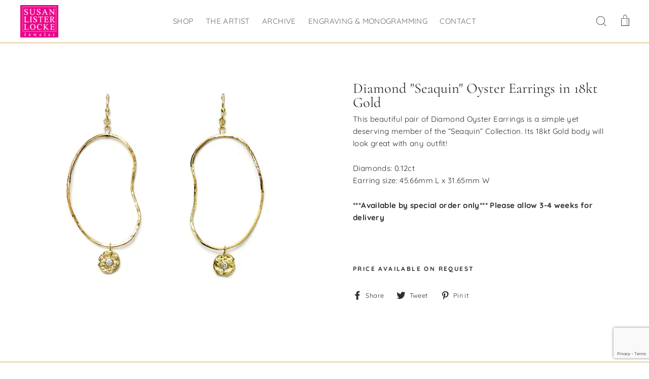

--- FILE ---
content_type: text/html; charset=utf-8
request_url: https://susanlisterlocke.com/collections/five-star-collection/products/seaquin-and-diamond-oyster-earrings
body_size: 21614
content:
<!doctype html>
<html class="no-js" lang="en">
<head>
  <meta charset="utf-8">
  <meta http-equiv="X-UA-Compatible" content="IE=edge,chrome=1">
  <meta name="viewport" content="width=device-width,initial-scale=1">
  <meta name="theme-color" content="#d3a544">
  <link rel="canonical" href="https://susanlisterlocke.com/products/seaquin-and-diamond-oyster-earrings">
  <meta name="format-detection" content="telephone=no"><link rel="shortcut icon" href="//susanlisterlocke.com/cdn/shop/files/Website_Logo_New_Color_32x32.png?v=1617652915" type="image/png" />
 <!-- SEO Manager 6.2.0 -->
<meta name='seomanager' content='6.2' />
<title>18kt Gold Diamond “Seaquin” Oyster Earrings | Susan Lister Locke</title>
<meta name='description' content='This beautiful pair of “Seaquin” Oyster Earrings are made out of sparkling Diamonds, and set in 18kt Gold. Get this set and more at Susan Lister Locke.' /> 
<meta name="robots" content="index"> 
<meta name="robots" content="follow">
<script type="application/ld+json">
 {
 "@context": "https://schema.org",
 "@id": "https:\/\/susanlisterlocke.com\/products\/seaquin-and-diamond-oyster-earrings",
 "@type": "Product","sku": "E-0132","mpn": "E-0132","brand": {
 "@type": "Brand",
 "name": "Susan Lister Locke"
 },
 "description": "This beautiful pair of Diamond Oyster Earrings is a simple yet deserving member of the “Seaquin” Collection. Its 18kt Gold body will look great with any outfit!\nDiamonds: 0.12ctEarring size: 45.66mm L x 31.65mm W\n***Available by special order only*** Please allow 3-4 weeks for delivery\n ",
 "url": "https:\/\/susanlisterlocke.com\/products\/seaquin-and-diamond-oyster-earrings",
 "name": "Diamond \"Seaquin\" Oyster Earrings in 18kt Gold","image": "https://susanlisterlocke.com/cdn/shop/products/Sea-Quin-and-Diamond-Oyster-Earrings.jpg?v=1553713219","offers": [{
 "@type": "Offer","availability": "https://schema.org/InStock",
 "priceCurrency": "USD",
 "price": "3500.00",
 "priceValidUntil": "2026-11-22",
 "itemCondition": "https://schema.org/NewCondition",
 "url": "https:\/\/susanlisterlocke.com\/products\/seaquin-and-diamond-oyster-earrings\/products\/seaquin-and-diamond-oyster-earrings?variant=14606428405809",
 "image": "https://susanlisterlocke.com/cdn/shop/products/Sea-Quin-and-Diamond-Oyster-Earrings.jpg?v=1553713219",
 "mpn": "E-0132","sku": "E-0132",
"seller": {
 "@type": "Organization",
 "name": "Susan Lister Locke"
 }
 }]}
 </script>
<!-- end: SEO Manager 6.2.0 -->


  <meta property="og:site_name" content="Susan Lister Locke">
  <meta property="og:url" content="https://susanlisterlocke.com/products/seaquin-and-diamond-oyster-earrings">
  <meta property="og:title" content="Diamond "Seaquin" Oyster Earrings in 18kt Gold">
  <meta property="og:type" content="product">
  <meta property="og:description" content="This beautiful pair of “Seaquin” Oyster Earrings are made out of sparkling Diamonds, and set in 18kt Gold. Get this set and more at Susan Lister Locke."><meta property="og:price:amount" content="3,500.00">
    <meta property="og:price:currency" content="USD"><meta property="og:image" content="http://susanlisterlocke.com/cdn/shop/products/Sea-Quin-and-Diamond-Oyster-Earrings_1200x630.jpg?v=1553713219">
  <meta property="og:image:secure_url" content="https://susanlisterlocke.com/cdn/shop/products/Sea-Quin-and-Diamond-Oyster-Earrings_1200x630.jpg?v=1553713219">
  <meta name="twitter:site" content="@">
  <meta name="twitter:card" content="summary_large_image">
  <meta name="twitter:title" content="Diamond "Seaquin" Oyster Earrings in 18kt Gold">
  <meta name="twitter:description" content="This beautiful pair of “Seaquin” Oyster Earrings are made out of sparkling Diamonds, and set in 18kt Gold. Get this set and more at Susan Lister Locke.">


  <style data-shopify>
  @font-face {
  font-family: Cormorant;
  font-weight: 400;
  font-style: normal;
  src: url("//susanlisterlocke.com/cdn/fonts/cormorant/cormorant_n4.bd66e8e0031690b46374315bd1c15a17a8dcd450.woff2") format("woff2"),
       url("//susanlisterlocke.com/cdn/fonts/cormorant/cormorant_n4.e5604516683cb4cc166c001f2ff5f387255e3b45.woff") format("woff");
}

  @font-face {
  font-family: Quicksand;
  font-weight: 400;
  font-style: normal;
  src: url("//susanlisterlocke.com/cdn/fonts/quicksand/quicksand_n4.bf8322a9d1da765aa396ad7b6eeb81930a6214de.woff2") format("woff2"),
       url("//susanlisterlocke.com/cdn/fonts/quicksand/quicksand_n4.fa4cbd232d3483059e72b11f7239959a64c98426.woff") format("woff");
}


  @font-face {
  font-family: Quicksand;
  font-weight: 700;
  font-style: normal;
  src: url("//susanlisterlocke.com/cdn/fonts/quicksand/quicksand_n7.d375fe11182475f82f7bb6306a0a0e4018995610.woff2") format("woff2"),
       url("//susanlisterlocke.com/cdn/fonts/quicksand/quicksand_n7.8ac2ae2fc4b90ef79aaa7aedb927d39f9f9aa3f4.woff") format("woff");
}

  
  
</style>

  <link href="//susanlisterlocke.com/cdn/shop/t/4/assets/theme.scss.css?v=140154719666427939021743542130" rel="stylesheet" type="text/css" media="all" />

  <style data-shopify>
    .collection-item__title {
      font-size: 20.8px;
    }

    @media screen and (min-width: 769px) {
      .collection-item__title {
        font-size: 26px;
      }
    }
  </style>

  <script>
    document.documentElement.className = document.documentElement.className.replace('no-js', 'js');

    window.theme = window.theme || {};
    theme.strings = {
      addToCart: "Add to cart",
      soldOut: "Sold",
      unavailable: "Unavailable",
      stockLabel: "[count] in stock",
      savePrice: "Save [saved_amount]",
      cartSavings: "You're saving [savings]",
      cartEmpty: "Your cart is currently empty.",
      cartTermsConfirmation: "You must agree with the terms and conditions of sales to check out"
    };
    theme.settings = {
      cartType: "drawer",
      moneyFormat: "${{amount}}",
      saveType: "dollar",
      recentlyViewedEnabled: false,
      quickView: false,
      themeVersion: "1.4.0"
    };
  </script>
<meta name="google-site-verification" content="-LyLjjnOMJL8xPmtyyFEDOupuBzK67KCU-99LhIdVd8" />
  <script>window.performance && window.performance.mark && window.performance.mark('shopify.content_for_header.start');</script><meta name="google-site-verification" content="fitT_nDgpuGpM0pR3z1JXF1cy6s5O3IbsY1WsFoKN94">
<meta id="shopify-digital-wallet" name="shopify-digital-wallet" content="/1294401585/digital_wallets/dialog">
<meta name="shopify-checkout-api-token" content="08a48636cad3ab91d4f83dfd9262a686">
<link rel="alternate" type="application/json+oembed" href="https://susanlisterlocke.com/products/seaquin-and-diamond-oyster-earrings.oembed">
<script async="async" src="/checkouts/internal/preloads.js?locale=en-US"></script>
<link rel="preconnect" href="https://shop.app" crossorigin="anonymous">
<script async="async" src="https://shop.app/checkouts/internal/preloads.js?locale=en-US&shop_id=1294401585" crossorigin="anonymous"></script>
<script id="apple-pay-shop-capabilities" type="application/json">{"shopId":1294401585,"countryCode":"US","currencyCode":"USD","merchantCapabilities":["supports3DS"],"merchantId":"gid:\/\/shopify\/Shop\/1294401585","merchantName":"Susan Lister Locke","requiredBillingContactFields":["postalAddress","email"],"requiredShippingContactFields":["postalAddress","email"],"shippingType":"shipping","supportedNetworks":["visa","masterCard","amex","discover","elo","jcb"],"total":{"type":"pending","label":"Susan Lister Locke","amount":"1.00"},"shopifyPaymentsEnabled":true,"supportsSubscriptions":true}</script>
<script id="shopify-features" type="application/json">{"accessToken":"08a48636cad3ab91d4f83dfd9262a686","betas":["rich-media-storefront-analytics"],"domain":"susanlisterlocke.com","predictiveSearch":true,"shopId":1294401585,"locale":"en"}</script>
<script>var Shopify = Shopify || {};
Shopify.shop = "susan-lister-locke.myshopify.com";
Shopify.locale = "en";
Shopify.currency = {"active":"USD","rate":"1.0"};
Shopify.country = "US";
Shopify.theme = {"name":"Edited Impulse","id":38415925297,"schema_name":"Impulse","schema_version":"1.4.0","theme_store_id":857,"role":"main"};
Shopify.theme.handle = "null";
Shopify.theme.style = {"id":null,"handle":null};
Shopify.cdnHost = "susanlisterlocke.com/cdn";
Shopify.routes = Shopify.routes || {};
Shopify.routes.root = "/";</script>
<script type="module">!function(o){(o.Shopify=o.Shopify||{}).modules=!0}(window);</script>
<script>!function(o){function n(){var o=[];function n(){o.push(Array.prototype.slice.apply(arguments))}return n.q=o,n}var t=o.Shopify=o.Shopify||{};t.loadFeatures=n(),t.autoloadFeatures=n()}(window);</script>
<script>
  window.ShopifyPay = window.ShopifyPay || {};
  window.ShopifyPay.apiHost = "shop.app\/pay";
  window.ShopifyPay.redirectState = null;
</script>
<script id="shop-js-analytics" type="application/json">{"pageType":"product"}</script>
<script defer="defer" async type="module" src="//susanlisterlocke.com/cdn/shopifycloud/shop-js/modules/v2/client.init-shop-cart-sync_D0dqhulL.en.esm.js"></script>
<script defer="defer" async type="module" src="//susanlisterlocke.com/cdn/shopifycloud/shop-js/modules/v2/chunk.common_CpVO7qML.esm.js"></script>
<script type="module">
  await import("//susanlisterlocke.com/cdn/shopifycloud/shop-js/modules/v2/client.init-shop-cart-sync_D0dqhulL.en.esm.js");
await import("//susanlisterlocke.com/cdn/shopifycloud/shop-js/modules/v2/chunk.common_CpVO7qML.esm.js");

  window.Shopify.SignInWithShop?.initShopCartSync?.({"fedCMEnabled":true,"windoidEnabled":true});

</script>
<script>
  window.Shopify = window.Shopify || {};
  if (!window.Shopify.featureAssets) window.Shopify.featureAssets = {};
  window.Shopify.featureAssets['shop-js'] = {"shop-cart-sync":["modules/v2/client.shop-cart-sync_D9bwt38V.en.esm.js","modules/v2/chunk.common_CpVO7qML.esm.js"],"init-fed-cm":["modules/v2/client.init-fed-cm_BJ8NPuHe.en.esm.js","modules/v2/chunk.common_CpVO7qML.esm.js"],"init-shop-email-lookup-coordinator":["modules/v2/client.init-shop-email-lookup-coordinator_pVrP2-kG.en.esm.js","modules/v2/chunk.common_CpVO7qML.esm.js"],"shop-cash-offers":["modules/v2/client.shop-cash-offers_CNh7FWN-.en.esm.js","modules/v2/chunk.common_CpVO7qML.esm.js","modules/v2/chunk.modal_DKF6x0Jh.esm.js"],"init-shop-cart-sync":["modules/v2/client.init-shop-cart-sync_D0dqhulL.en.esm.js","modules/v2/chunk.common_CpVO7qML.esm.js"],"init-windoid":["modules/v2/client.init-windoid_DaoAelzT.en.esm.js","modules/v2/chunk.common_CpVO7qML.esm.js"],"shop-toast-manager":["modules/v2/client.shop-toast-manager_1DND8Tac.en.esm.js","modules/v2/chunk.common_CpVO7qML.esm.js"],"pay-button":["modules/v2/client.pay-button_CFeQi1r6.en.esm.js","modules/v2/chunk.common_CpVO7qML.esm.js"],"shop-button":["modules/v2/client.shop-button_Ca94MDdQ.en.esm.js","modules/v2/chunk.common_CpVO7qML.esm.js"],"shop-login-button":["modules/v2/client.shop-login-button_DPYNfp1Z.en.esm.js","modules/v2/chunk.common_CpVO7qML.esm.js","modules/v2/chunk.modal_DKF6x0Jh.esm.js"],"avatar":["modules/v2/client.avatar_BTnouDA3.en.esm.js"],"shop-follow-button":["modules/v2/client.shop-follow-button_BMKh4nJE.en.esm.js","modules/v2/chunk.common_CpVO7qML.esm.js","modules/v2/chunk.modal_DKF6x0Jh.esm.js"],"init-customer-accounts-sign-up":["modules/v2/client.init-customer-accounts-sign-up_CJXi5kRN.en.esm.js","modules/v2/client.shop-login-button_DPYNfp1Z.en.esm.js","modules/v2/chunk.common_CpVO7qML.esm.js","modules/v2/chunk.modal_DKF6x0Jh.esm.js"],"init-shop-for-new-customer-accounts":["modules/v2/client.init-shop-for-new-customer-accounts_BoBxkgWu.en.esm.js","modules/v2/client.shop-login-button_DPYNfp1Z.en.esm.js","modules/v2/chunk.common_CpVO7qML.esm.js","modules/v2/chunk.modal_DKF6x0Jh.esm.js"],"init-customer-accounts":["modules/v2/client.init-customer-accounts_DCuDTzpR.en.esm.js","modules/v2/client.shop-login-button_DPYNfp1Z.en.esm.js","modules/v2/chunk.common_CpVO7qML.esm.js","modules/v2/chunk.modal_DKF6x0Jh.esm.js"],"checkout-modal":["modules/v2/client.checkout-modal_U_3e4VxF.en.esm.js","modules/v2/chunk.common_CpVO7qML.esm.js","modules/v2/chunk.modal_DKF6x0Jh.esm.js"],"lead-capture":["modules/v2/client.lead-capture_DEgn0Z8u.en.esm.js","modules/v2/chunk.common_CpVO7qML.esm.js","modules/v2/chunk.modal_DKF6x0Jh.esm.js"],"shop-login":["modules/v2/client.shop-login_CoM5QKZ_.en.esm.js","modules/v2/chunk.common_CpVO7qML.esm.js","modules/v2/chunk.modal_DKF6x0Jh.esm.js"],"payment-terms":["modules/v2/client.payment-terms_BmrqWn8r.en.esm.js","modules/v2/chunk.common_CpVO7qML.esm.js","modules/v2/chunk.modal_DKF6x0Jh.esm.js"]};
</script>
<script id="__st">var __st={"a":1294401585,"offset":-18000,"reqid":"b84383ad-70e0-4f9a-9b5c-341cbcbd625d-1763838819","pageurl":"susanlisterlocke.com\/collections\/five-star-collection\/products\/seaquin-and-diamond-oyster-earrings","u":"0e3199fa5e06","p":"product","rtyp":"product","rid":1875640746033};</script>
<script>window.ShopifyPaypalV4VisibilityTracking = true;</script>
<script id="captcha-bootstrap">!function(){'use strict';const t='contact',e='account',n='new_comment',o=[[t,t],['blogs',n],['comments',n],[t,'customer']],c=[[e,'customer_login'],[e,'guest_login'],[e,'recover_customer_password'],[e,'create_customer']],r=t=>t.map((([t,e])=>`form[action*='/${t}']:not([data-nocaptcha='true']) input[name='form_type'][value='${e}']`)).join(','),a=t=>()=>t?[...document.querySelectorAll(t)].map((t=>t.form)):[];function s(){const t=[...o],e=r(t);return a(e)}const i='password',u='form_key',d=['recaptcha-v3-token','g-recaptcha-response','h-captcha-response',i],f=()=>{try{return window.sessionStorage}catch{return}},m='__shopify_v',_=t=>t.elements[u];function p(t,e,n=!1){try{const o=window.sessionStorage,c=JSON.parse(o.getItem(e)),{data:r}=function(t){const{data:e,action:n}=t;return t[m]||n?{data:e,action:n}:{data:t,action:n}}(c);for(const[e,n]of Object.entries(r))t.elements[e]&&(t.elements[e].value=n);n&&o.removeItem(e)}catch(o){console.error('form repopulation failed',{error:o})}}const l='form_type',E='cptcha';function T(t){t.dataset[E]=!0}const w=window,h=w.document,L='Shopify',v='ce_forms',y='captcha';let A=!1;((t,e)=>{const n=(g='f06e6c50-85a8-45c8-87d0-21a2b65856fe',I='https://cdn.shopify.com/shopifycloud/storefront-forms-hcaptcha/ce_storefront_forms_captcha_hcaptcha.v1.5.2.iife.js',D={infoText:'Protected by hCaptcha',privacyText:'Privacy',termsText:'Terms'},(t,e,n)=>{const o=w[L][v],c=o.bindForm;if(c)return c(t,g,e,D).then(n);var r;o.q.push([[t,g,e,D],n]),r=I,A||(h.body.append(Object.assign(h.createElement('script'),{id:'captcha-provider',async:!0,src:r})),A=!0)});var g,I,D;w[L]=w[L]||{},w[L][v]=w[L][v]||{},w[L][v].q=[],w[L][y]=w[L][y]||{},w[L][y].protect=function(t,e){n(t,void 0,e),T(t)},Object.freeze(w[L][y]),function(t,e,n,w,h,L){const[v,y,A,g]=function(t,e,n){const i=e?o:[],u=t?c:[],d=[...i,...u],f=r(d),m=r(i),_=r(d.filter((([t,e])=>n.includes(e))));return[a(f),a(m),a(_),s()]}(w,h,L),I=t=>{const e=t.target;return e instanceof HTMLFormElement?e:e&&e.form},D=t=>v().includes(t);t.addEventListener('submit',(t=>{const e=I(t);if(!e)return;const n=D(e)&&!e.dataset.hcaptchaBound&&!e.dataset.recaptchaBound,o=_(e),c=g().includes(e)&&(!o||!o.value);(n||c)&&t.preventDefault(),c&&!n&&(function(t){try{if(!f())return;!function(t){const e=f();if(!e)return;const n=_(t);if(!n)return;const o=n.value;o&&e.removeItem(o)}(t);const e=Array.from(Array(32),(()=>Math.random().toString(36)[2])).join('');!function(t,e){_(t)||t.append(Object.assign(document.createElement('input'),{type:'hidden',name:u})),t.elements[u].value=e}(t,e),function(t,e){const n=f();if(!n)return;const o=[...t.querySelectorAll(`input[type='${i}']`)].map((({name:t})=>t)),c=[...d,...o],r={};for(const[a,s]of new FormData(t).entries())c.includes(a)||(r[a]=s);n.setItem(e,JSON.stringify({[m]:1,action:t.action,data:r}))}(t,e)}catch(e){console.error('failed to persist form',e)}}(e),e.submit())}));const S=(t,e)=>{t&&!t.dataset[E]&&(n(t,e.some((e=>e===t))),T(t))};for(const o of['focusin','change'])t.addEventListener(o,(t=>{const e=I(t);D(e)&&S(e,y())}));const B=e.get('form_key'),M=e.get(l),P=B&&M;t.addEventListener('DOMContentLoaded',(()=>{const t=y();if(P)for(const e of t)e.elements[l].value===M&&p(e,B);[...new Set([...A(),...v().filter((t=>'true'===t.dataset.shopifyCaptcha))])].forEach((e=>S(e,t)))}))}(h,new URLSearchParams(w.location.search),n,t,e,['guest_login'])})(!0,!0)}();</script>
<script integrity="sha256-52AcMU7V7pcBOXWImdc/TAGTFKeNjmkeM1Pvks/DTgc=" data-source-attribution="shopify.loadfeatures" defer="defer" src="//susanlisterlocke.com/cdn/shopifycloud/storefront/assets/storefront/load_feature-81c60534.js" crossorigin="anonymous"></script>
<script crossorigin="anonymous" defer="defer" src="//susanlisterlocke.com/cdn/shopifycloud/storefront/assets/shopify_pay/storefront-65b4c6d7.js?v=20250812"></script>
<script data-source-attribution="shopify.dynamic_checkout.dynamic.init">var Shopify=Shopify||{};Shopify.PaymentButton=Shopify.PaymentButton||{isStorefrontPortableWallets:!0,init:function(){window.Shopify.PaymentButton.init=function(){};var t=document.createElement("script");t.src="https://susanlisterlocke.com/cdn/shopifycloud/portable-wallets/latest/portable-wallets.en.js",t.type="module",document.head.appendChild(t)}};
</script>
<script data-source-attribution="shopify.dynamic_checkout.buyer_consent">
  function portableWalletsHideBuyerConsent(e){var t=document.getElementById("shopify-buyer-consent"),n=document.getElementById("shopify-subscription-policy-button");t&&n&&(t.classList.add("hidden"),t.setAttribute("aria-hidden","true"),n.removeEventListener("click",e))}function portableWalletsShowBuyerConsent(e){var t=document.getElementById("shopify-buyer-consent"),n=document.getElementById("shopify-subscription-policy-button");t&&n&&(t.classList.remove("hidden"),t.removeAttribute("aria-hidden"),n.addEventListener("click",e))}window.Shopify?.PaymentButton&&(window.Shopify.PaymentButton.hideBuyerConsent=portableWalletsHideBuyerConsent,window.Shopify.PaymentButton.showBuyerConsent=portableWalletsShowBuyerConsent);
</script>
<script data-source-attribution="shopify.dynamic_checkout.cart.bootstrap">document.addEventListener("DOMContentLoaded",(function(){function t(){return document.querySelector("shopify-accelerated-checkout-cart, shopify-accelerated-checkout")}if(t())Shopify.PaymentButton.init();else{new MutationObserver((function(e,n){t()&&(Shopify.PaymentButton.init(),n.disconnect())})).observe(document.body,{childList:!0,subtree:!0})}}));
</script>
<link id="shopify-accelerated-checkout-styles" rel="stylesheet" media="screen" href="https://susanlisterlocke.com/cdn/shopifycloud/portable-wallets/latest/accelerated-checkout-backwards-compat.css" crossorigin="anonymous">
<style id="shopify-accelerated-checkout-cart">
        #shopify-buyer-consent {
  margin-top: 1em;
  display: inline-block;
  width: 100%;
}

#shopify-buyer-consent.hidden {
  display: none;
}

#shopify-subscription-policy-button {
  background: none;
  border: none;
  padding: 0;
  text-decoration: underline;
  font-size: inherit;
  cursor: pointer;
}

#shopify-subscription-policy-button::before {
  box-shadow: none;
}

      </style>

<script>window.performance && window.performance.mark && window.performance.mark('shopify.content_for_header.end');</script>
  <!--[if lt IE 9]>
<script src="//cdnjs.cloudflare.com/ajax/libs/html5shiv/3.7.2/html5shiv.min.js" type="text/javascript"></script>
<![endif]-->
<!--[if (lte IE 9) ]><script src="//susanlisterlocke.com/cdn/shop/t/4/assets/match-media.min.js?v=159635276924582161481551180078" type="text/javascript"></script><![endif]-->


  
  <script src="//susanlisterlocke.com/cdn/shop/t/4/assets/vendor.js" defer="defer"></script>



  

  
  <script src="//susanlisterlocke.com/cdn/shop/t/4/assets/theme.js?v=157554567387848613441551180087" defer="defer"></script>


<script type='application/ld+json'>
{
  "@context": "http://www.schema.org",
  "@type": "Organization",
  "name": "Susan Lister Locke",
  "url": "https://susanlisterlocke.com/",
  "sameAs": [
     "https://www.facebook.com/SusanListerLockeJeweler",
     "https://www.pinterest.com/sususbijoux/",
     "https://www.instagram.com/susanlisterlockejeweler/"
  ],
  "logo": "https://cdn.shopify.com/s/files/1/0012/9440/1585/files/Website_Logo_New_Color_100x.png?v=1617652915",
  "image": "https://cdn.shopify.com/s/files/1/0012/9440/1585/products/SusanListerLocke_18ktGoldSeascapeBanglewithOvalParaibaTourmalines_BrianSagerPhotography_NMagazine_Model_82d2fd96-05f5-480f-b53f-2f8a5c27c858_360x.jpg?v=1660853780"
}
</script>
  
<link href="https://monorail-edge.shopifysvc.com" rel="dns-prefetch">
<script>(function(){if ("sendBeacon" in navigator && "performance" in window) {try {var session_token_from_headers = performance.getEntriesByType('navigation')[0].serverTiming.find(x => x.name == '_s').description;} catch {var session_token_from_headers = undefined;}var session_cookie_matches = document.cookie.match(/_shopify_s=([^;]*)/);var session_token_from_cookie = session_cookie_matches && session_cookie_matches.length === 2 ? session_cookie_matches[1] : "";var session_token = session_token_from_headers || session_token_from_cookie || "";function handle_abandonment_event(e) {var entries = performance.getEntries().filter(function(entry) {return /monorail-edge.shopifysvc.com/.test(entry.name);});if (!window.abandonment_tracked && entries.length === 0) {window.abandonment_tracked = true;var currentMs = Date.now();var navigation_start = performance.timing.navigationStart;var payload = {shop_id: 1294401585,url: window.location.href,navigation_start,duration: currentMs - navigation_start,session_token,page_type: "product"};window.navigator.sendBeacon("https://monorail-edge.shopifysvc.com/v1/produce", JSON.stringify({schema_id: "online_store_buyer_site_abandonment/1.1",payload: payload,metadata: {event_created_at_ms: currentMs,event_sent_at_ms: currentMs}}));}}window.addEventListener('pagehide', handle_abandonment_event);}}());</script>
<script id="web-pixels-manager-setup">(function e(e,d,r,n,o){if(void 0===o&&(o={}),!Boolean(null===(a=null===(i=window.Shopify)||void 0===i?void 0:i.analytics)||void 0===a?void 0:a.replayQueue)){var i,a;window.Shopify=window.Shopify||{};var t=window.Shopify;t.analytics=t.analytics||{};var s=t.analytics;s.replayQueue=[],s.publish=function(e,d,r){return s.replayQueue.push([e,d,r]),!0};try{self.performance.mark("wpm:start")}catch(e){}var l=function(){var e={modern:/Edge?\/(1{2}[4-9]|1[2-9]\d|[2-9]\d{2}|\d{4,})\.\d+(\.\d+|)|Firefox\/(1{2}[4-9]|1[2-9]\d|[2-9]\d{2}|\d{4,})\.\d+(\.\d+|)|Chrom(ium|e)\/(9{2}|\d{3,})\.\d+(\.\d+|)|(Maci|X1{2}).+ Version\/(15\.\d+|(1[6-9]|[2-9]\d|\d{3,})\.\d+)([,.]\d+|)( \(\w+\)|)( Mobile\/\w+|) Safari\/|Chrome.+OPR\/(9{2}|\d{3,})\.\d+\.\d+|(CPU[ +]OS|iPhone[ +]OS|CPU[ +]iPhone|CPU IPhone OS|CPU iPad OS)[ +]+(15[._]\d+|(1[6-9]|[2-9]\d|\d{3,})[._]\d+)([._]\d+|)|Android:?[ /-](13[3-9]|1[4-9]\d|[2-9]\d{2}|\d{4,})(\.\d+|)(\.\d+|)|Android.+Firefox\/(13[5-9]|1[4-9]\d|[2-9]\d{2}|\d{4,})\.\d+(\.\d+|)|Android.+Chrom(ium|e)\/(13[3-9]|1[4-9]\d|[2-9]\d{2}|\d{4,})\.\d+(\.\d+|)|SamsungBrowser\/([2-9]\d|\d{3,})\.\d+/,legacy:/Edge?\/(1[6-9]|[2-9]\d|\d{3,})\.\d+(\.\d+|)|Firefox\/(5[4-9]|[6-9]\d|\d{3,})\.\d+(\.\d+|)|Chrom(ium|e)\/(5[1-9]|[6-9]\d|\d{3,})\.\d+(\.\d+|)([\d.]+$|.*Safari\/(?![\d.]+ Edge\/[\d.]+$))|(Maci|X1{2}).+ Version\/(10\.\d+|(1[1-9]|[2-9]\d|\d{3,})\.\d+)([,.]\d+|)( \(\w+\)|)( Mobile\/\w+|) Safari\/|Chrome.+OPR\/(3[89]|[4-9]\d|\d{3,})\.\d+\.\d+|(CPU[ +]OS|iPhone[ +]OS|CPU[ +]iPhone|CPU IPhone OS|CPU iPad OS)[ +]+(10[._]\d+|(1[1-9]|[2-9]\d|\d{3,})[._]\d+)([._]\d+|)|Android:?[ /-](13[3-9]|1[4-9]\d|[2-9]\d{2}|\d{4,})(\.\d+|)(\.\d+|)|Mobile Safari.+OPR\/([89]\d|\d{3,})\.\d+\.\d+|Android.+Firefox\/(13[5-9]|1[4-9]\d|[2-9]\d{2}|\d{4,})\.\d+(\.\d+|)|Android.+Chrom(ium|e)\/(13[3-9]|1[4-9]\d|[2-9]\d{2}|\d{4,})\.\d+(\.\d+|)|Android.+(UC? ?Browser|UCWEB|U3)[ /]?(15\.([5-9]|\d{2,})|(1[6-9]|[2-9]\d|\d{3,})\.\d+)\.\d+|SamsungBrowser\/(5\.\d+|([6-9]|\d{2,})\.\d+)|Android.+MQ{2}Browser\/(14(\.(9|\d{2,})|)|(1[5-9]|[2-9]\d|\d{3,})(\.\d+|))(\.\d+|)|K[Aa][Ii]OS\/(3\.\d+|([4-9]|\d{2,})\.\d+)(\.\d+|)/},d=e.modern,r=e.legacy,n=navigator.userAgent;return n.match(d)?"modern":n.match(r)?"legacy":"unknown"}(),u="modern"===l?"modern":"legacy",c=(null!=n?n:{modern:"",legacy:""})[u],f=function(e){return[e.baseUrl,"/wpm","/b",e.hashVersion,"modern"===e.buildTarget?"m":"l",".js"].join("")}({baseUrl:d,hashVersion:r,buildTarget:u}),m=function(e){var d=e.version,r=e.bundleTarget,n=e.surface,o=e.pageUrl,i=e.monorailEndpoint;return{emit:function(e){var a=e.status,t=e.errorMsg,s=(new Date).getTime(),l=JSON.stringify({metadata:{event_sent_at_ms:s},events:[{schema_id:"web_pixels_manager_load/3.1",payload:{version:d,bundle_target:r,page_url:o,status:a,surface:n,error_msg:t},metadata:{event_created_at_ms:s}}]});if(!i)return console&&console.warn&&console.warn("[Web Pixels Manager] No Monorail endpoint provided, skipping logging."),!1;try{return self.navigator.sendBeacon.bind(self.navigator)(i,l)}catch(e){}var u=new XMLHttpRequest;try{return u.open("POST",i,!0),u.setRequestHeader("Content-Type","text/plain"),u.send(l),!0}catch(e){return console&&console.warn&&console.warn("[Web Pixels Manager] Got an unhandled error while logging to Monorail."),!1}}}}({version:r,bundleTarget:l,surface:e.surface,pageUrl:self.location.href,monorailEndpoint:e.monorailEndpoint});try{o.browserTarget=l,function(e){var d=e.src,r=e.async,n=void 0===r||r,o=e.onload,i=e.onerror,a=e.sri,t=e.scriptDataAttributes,s=void 0===t?{}:t,l=document.createElement("script"),u=document.querySelector("head"),c=document.querySelector("body");if(l.async=n,l.src=d,a&&(l.integrity=a,l.crossOrigin="anonymous"),s)for(var f in s)if(Object.prototype.hasOwnProperty.call(s,f))try{l.dataset[f]=s[f]}catch(e){}if(o&&l.addEventListener("load",o),i&&l.addEventListener("error",i),u)u.appendChild(l);else{if(!c)throw new Error("Did not find a head or body element to append the script");c.appendChild(l)}}({src:f,async:!0,onload:function(){if(!function(){var e,d;return Boolean(null===(d=null===(e=window.Shopify)||void 0===e?void 0:e.analytics)||void 0===d?void 0:d.initialized)}()){var d=window.webPixelsManager.init(e)||void 0;if(d){var r=window.Shopify.analytics;r.replayQueue.forEach((function(e){var r=e[0],n=e[1],o=e[2];d.publishCustomEvent(r,n,o)})),r.replayQueue=[],r.publish=d.publishCustomEvent,r.visitor=d.visitor,r.initialized=!0}}},onerror:function(){return m.emit({status:"failed",errorMsg:"".concat(f," has failed to load")})},sri:function(e){var d=/^sha384-[A-Za-z0-9+/=]+$/;return"string"==typeof e&&d.test(e)}(c)?c:"",scriptDataAttributes:o}),m.emit({status:"loading"})}catch(e){m.emit({status:"failed",errorMsg:(null==e?void 0:e.message)||"Unknown error"})}}})({shopId: 1294401585,storefrontBaseUrl: "https://susanlisterlocke.com",extensionsBaseUrl: "https://extensions.shopifycdn.com/cdn/shopifycloud/web-pixels-manager",monorailEndpoint: "https://monorail-edge.shopifysvc.com/unstable/produce_batch",surface: "storefront-renderer",enabledBetaFlags: ["2dca8a86"],webPixelsConfigList: [{"id":"519700699","configuration":"{\"config\":\"{\\\"pixel_id\\\":\\\"G-NPNB5BWQET\\\",\\\"gtag_events\\\":[{\\\"type\\\":\\\"purchase\\\",\\\"action_label\\\":\\\"G-NPNB5BWQET\\\"},{\\\"type\\\":\\\"page_view\\\",\\\"action_label\\\":\\\"G-NPNB5BWQET\\\"},{\\\"type\\\":\\\"view_item\\\",\\\"action_label\\\":\\\"G-NPNB5BWQET\\\"},{\\\"type\\\":\\\"search\\\",\\\"action_label\\\":\\\"G-NPNB5BWQET\\\"},{\\\"type\\\":\\\"add_to_cart\\\",\\\"action_label\\\":\\\"G-NPNB5BWQET\\\"},{\\\"type\\\":\\\"begin_checkout\\\",\\\"action_label\\\":\\\"G-NPNB5BWQET\\\"},{\\\"type\\\":\\\"add_payment_info\\\",\\\"action_label\\\":\\\"G-NPNB5BWQET\\\"}],\\\"enable_monitoring_mode\\\":false}\"}","eventPayloadVersion":"v1","runtimeContext":"OPEN","scriptVersion":"b2a88bafab3e21179ed38636efcd8a93","type":"APP","apiClientId":1780363,"privacyPurposes":[],"dataSharingAdjustments":{"protectedCustomerApprovalScopes":["read_customer_address","read_customer_email","read_customer_name","read_customer_personal_data","read_customer_phone"]}},{"id":"200605915","configuration":"{\"pixel_id\":\"584913505548880\",\"pixel_type\":\"facebook_pixel\",\"metaapp_system_user_token\":\"-\"}","eventPayloadVersion":"v1","runtimeContext":"OPEN","scriptVersion":"ca16bc87fe92b6042fbaa3acc2fbdaa6","type":"APP","apiClientId":2329312,"privacyPurposes":["ANALYTICS","MARKETING","SALE_OF_DATA"],"dataSharingAdjustments":{"protectedCustomerApprovalScopes":["read_customer_address","read_customer_email","read_customer_name","read_customer_personal_data","read_customer_phone"]}},{"id":"108888283","configuration":"{\"tagID\":\"2612761651756\"}","eventPayloadVersion":"v1","runtimeContext":"STRICT","scriptVersion":"18031546ee651571ed29edbe71a3550b","type":"APP","apiClientId":3009811,"privacyPurposes":["ANALYTICS","MARKETING","SALE_OF_DATA"],"dataSharingAdjustments":{"protectedCustomerApprovalScopes":["read_customer_address","read_customer_email","read_customer_name","read_customer_personal_data","read_customer_phone"]}},{"id":"61735131","eventPayloadVersion":"v1","runtimeContext":"LAX","scriptVersion":"1","type":"CUSTOM","privacyPurposes":["MARKETING"],"name":"Meta pixel (migrated)"},{"id":"shopify-app-pixel","configuration":"{}","eventPayloadVersion":"v1","runtimeContext":"STRICT","scriptVersion":"0450","apiClientId":"shopify-pixel","type":"APP","privacyPurposes":["ANALYTICS","MARKETING"]},{"id":"shopify-custom-pixel","eventPayloadVersion":"v1","runtimeContext":"LAX","scriptVersion":"0450","apiClientId":"shopify-pixel","type":"CUSTOM","privacyPurposes":["ANALYTICS","MARKETING"]}],isMerchantRequest: false,initData: {"shop":{"name":"Susan Lister Locke","paymentSettings":{"currencyCode":"USD"},"myshopifyDomain":"susan-lister-locke.myshopify.com","countryCode":"US","storefrontUrl":"https:\/\/susanlisterlocke.com"},"customer":null,"cart":null,"checkout":null,"productVariants":[{"price":{"amount":3500.0,"currencyCode":"USD"},"product":{"title":"Diamond \"Seaquin\" Oyster Earrings in 18kt Gold","vendor":"Susan Lister Locke","id":"1875640746033","untranslatedTitle":"Diamond \"Seaquin\" Oyster Earrings in 18kt Gold","url":"\/products\/seaquin-and-diamond-oyster-earrings","type":"Earrings"},"id":"14606428405809","image":{"src":"\/\/susanlisterlocke.com\/cdn\/shop\/products\/Sea-Quin-and-Diamond-Oyster-Earrings.jpg?v=1553713219"},"sku":"E-0132","title":"Default Title","untranslatedTitle":"Default Title"}],"purchasingCompany":null},},"https://susanlisterlocke.com/cdn","ae1676cfwd2530674p4253c800m34e853cb",{"modern":"","legacy":""},{"shopId":"1294401585","storefrontBaseUrl":"https:\/\/susanlisterlocke.com","extensionBaseUrl":"https:\/\/extensions.shopifycdn.com\/cdn\/shopifycloud\/web-pixels-manager","surface":"storefront-renderer","enabledBetaFlags":"[\"2dca8a86\"]","isMerchantRequest":"false","hashVersion":"ae1676cfwd2530674p4253c800m34e853cb","publish":"custom","events":"[[\"page_viewed\",{}],[\"product_viewed\",{\"productVariant\":{\"price\":{\"amount\":3500.0,\"currencyCode\":\"USD\"},\"product\":{\"title\":\"Diamond \\\"Seaquin\\\" Oyster Earrings in 18kt Gold\",\"vendor\":\"Susan Lister Locke\",\"id\":\"1875640746033\",\"untranslatedTitle\":\"Diamond \\\"Seaquin\\\" Oyster Earrings in 18kt Gold\",\"url\":\"\/products\/seaquin-and-diamond-oyster-earrings\",\"type\":\"Earrings\"},\"id\":\"14606428405809\",\"image\":{\"src\":\"\/\/susanlisterlocke.com\/cdn\/shop\/products\/Sea-Quin-and-Diamond-Oyster-Earrings.jpg?v=1553713219\"},\"sku\":\"E-0132\",\"title\":\"Default Title\",\"untranslatedTitle\":\"Default Title\"}}]]"});</script><script>
  window.ShopifyAnalytics = window.ShopifyAnalytics || {};
  window.ShopifyAnalytics.meta = window.ShopifyAnalytics.meta || {};
  window.ShopifyAnalytics.meta.currency = 'USD';
  var meta = {"product":{"id":1875640746033,"gid":"gid:\/\/shopify\/Product\/1875640746033","vendor":"Susan Lister Locke","type":"Earrings","variants":[{"id":14606428405809,"price":350000,"name":"Diamond \"Seaquin\" Oyster Earrings in 18kt Gold","public_title":null,"sku":"E-0132"}],"remote":false},"page":{"pageType":"product","resourceType":"product","resourceId":1875640746033}};
  for (var attr in meta) {
    window.ShopifyAnalytics.meta[attr] = meta[attr];
  }
</script>
<script class="analytics">
  (function () {
    var customDocumentWrite = function(content) {
      var jquery = null;

      if (window.jQuery) {
        jquery = window.jQuery;
      } else if (window.Checkout && window.Checkout.$) {
        jquery = window.Checkout.$;
      }

      if (jquery) {
        jquery('body').append(content);
      }
    };

    var hasLoggedConversion = function(token) {
      if (token) {
        return document.cookie.indexOf('loggedConversion=' + token) !== -1;
      }
      return false;
    }

    var setCookieIfConversion = function(token) {
      if (token) {
        var twoMonthsFromNow = new Date(Date.now());
        twoMonthsFromNow.setMonth(twoMonthsFromNow.getMonth() + 2);

        document.cookie = 'loggedConversion=' + token + '; expires=' + twoMonthsFromNow;
      }
    }

    var trekkie = window.ShopifyAnalytics.lib = window.trekkie = window.trekkie || [];
    if (trekkie.integrations) {
      return;
    }
    trekkie.methods = [
      'identify',
      'page',
      'ready',
      'track',
      'trackForm',
      'trackLink'
    ];
    trekkie.factory = function(method) {
      return function() {
        var args = Array.prototype.slice.call(arguments);
        args.unshift(method);
        trekkie.push(args);
        return trekkie;
      };
    };
    for (var i = 0; i < trekkie.methods.length; i++) {
      var key = trekkie.methods[i];
      trekkie[key] = trekkie.factory(key);
    }
    trekkie.load = function(config) {
      trekkie.config = config || {};
      trekkie.config.initialDocumentCookie = document.cookie;
      var first = document.getElementsByTagName('script')[0];
      var script = document.createElement('script');
      script.type = 'text/javascript';
      script.onerror = function(e) {
        var scriptFallback = document.createElement('script');
        scriptFallback.type = 'text/javascript';
        scriptFallback.onerror = function(error) {
                var Monorail = {
      produce: function produce(monorailDomain, schemaId, payload) {
        var currentMs = new Date().getTime();
        var event = {
          schema_id: schemaId,
          payload: payload,
          metadata: {
            event_created_at_ms: currentMs,
            event_sent_at_ms: currentMs
          }
        };
        return Monorail.sendRequest("https://" + monorailDomain + "/v1/produce", JSON.stringify(event));
      },
      sendRequest: function sendRequest(endpointUrl, payload) {
        // Try the sendBeacon API
        if (window && window.navigator && typeof window.navigator.sendBeacon === 'function' && typeof window.Blob === 'function' && !Monorail.isIos12()) {
          var blobData = new window.Blob([payload], {
            type: 'text/plain'
          });

          if (window.navigator.sendBeacon(endpointUrl, blobData)) {
            return true;
          } // sendBeacon was not successful

        } // XHR beacon

        var xhr = new XMLHttpRequest();

        try {
          xhr.open('POST', endpointUrl);
          xhr.setRequestHeader('Content-Type', 'text/plain');
          xhr.send(payload);
        } catch (e) {
          console.log(e);
        }

        return false;
      },
      isIos12: function isIos12() {
        return window.navigator.userAgent.lastIndexOf('iPhone; CPU iPhone OS 12_') !== -1 || window.navigator.userAgent.lastIndexOf('iPad; CPU OS 12_') !== -1;
      }
    };
    Monorail.produce('monorail-edge.shopifysvc.com',
      'trekkie_storefront_load_errors/1.1',
      {shop_id: 1294401585,
      theme_id: 38415925297,
      app_name: "storefront",
      context_url: window.location.href,
      source_url: "//susanlisterlocke.com/cdn/s/trekkie.storefront.3c703df509f0f96f3237c9daa54e2777acf1a1dd.min.js"});

        };
        scriptFallback.async = true;
        scriptFallback.src = '//susanlisterlocke.com/cdn/s/trekkie.storefront.3c703df509f0f96f3237c9daa54e2777acf1a1dd.min.js';
        first.parentNode.insertBefore(scriptFallback, first);
      };
      script.async = true;
      script.src = '//susanlisterlocke.com/cdn/s/trekkie.storefront.3c703df509f0f96f3237c9daa54e2777acf1a1dd.min.js';
      first.parentNode.insertBefore(script, first);
    };
    trekkie.load(
      {"Trekkie":{"appName":"storefront","development":false,"defaultAttributes":{"shopId":1294401585,"isMerchantRequest":null,"themeId":38415925297,"themeCityHash":"9962069097119249686","contentLanguage":"en","currency":"USD","eventMetadataId":"fb411f97-37e0-4afa-b5e0-11fe7121dc6e"},"isServerSideCookieWritingEnabled":true,"monorailRegion":"shop_domain","enabledBetaFlags":["f0df213a"]},"Session Attribution":{},"S2S":{"facebookCapiEnabled":true,"source":"trekkie-storefront-renderer","apiClientId":580111}}
    );

    var loaded = false;
    trekkie.ready(function() {
      if (loaded) return;
      loaded = true;

      window.ShopifyAnalytics.lib = window.trekkie;

      var originalDocumentWrite = document.write;
      document.write = customDocumentWrite;
      try { window.ShopifyAnalytics.merchantGoogleAnalytics.call(this); } catch(error) {};
      document.write = originalDocumentWrite;

      window.ShopifyAnalytics.lib.page(null,{"pageType":"product","resourceType":"product","resourceId":1875640746033,"shopifyEmitted":true});

      var match = window.location.pathname.match(/checkouts\/(.+)\/(thank_you|post_purchase)/)
      var token = match? match[1]: undefined;
      if (!hasLoggedConversion(token)) {
        setCookieIfConversion(token);
        window.ShopifyAnalytics.lib.track("Viewed Product",{"currency":"USD","variantId":14606428405809,"productId":1875640746033,"productGid":"gid:\/\/shopify\/Product\/1875640746033","name":"Diamond \"Seaquin\" Oyster Earrings in 18kt Gold","price":"3500.00","sku":"E-0132","brand":"Susan Lister Locke","variant":null,"category":"Earrings","nonInteraction":true,"remote":false},undefined,undefined,{"shopifyEmitted":true});
      window.ShopifyAnalytics.lib.track("monorail:\/\/trekkie_storefront_viewed_product\/1.1",{"currency":"USD","variantId":14606428405809,"productId":1875640746033,"productGid":"gid:\/\/shopify\/Product\/1875640746033","name":"Diamond \"Seaquin\" Oyster Earrings in 18kt Gold","price":"3500.00","sku":"E-0132","brand":"Susan Lister Locke","variant":null,"category":"Earrings","nonInteraction":true,"remote":false,"referer":"https:\/\/susanlisterlocke.com\/collections\/five-star-collection\/products\/seaquin-and-diamond-oyster-earrings"});
      }
    });


        var eventsListenerScript = document.createElement('script');
        eventsListenerScript.async = true;
        eventsListenerScript.src = "//susanlisterlocke.com/cdn/shopifycloud/storefront/assets/shop_events_listener-3da45d37.js";
        document.getElementsByTagName('head')[0].appendChild(eventsListenerScript);

})();</script>
  <script>
  if (!window.ga || (window.ga && typeof window.ga !== 'function')) {
    window.ga = function ga() {
      (window.ga.q = window.ga.q || []).push(arguments);
      if (window.Shopify && window.Shopify.analytics && typeof window.Shopify.analytics.publish === 'function') {
        window.Shopify.analytics.publish("ga_stub_called", {}, {sendTo: "google_osp_migration"});
      }
      console.error("Shopify's Google Analytics stub called with:", Array.from(arguments), "\nSee https://help.shopify.com/manual/promoting-marketing/pixels/pixel-migration#google for more information.");
    };
    if (window.Shopify && window.Shopify.analytics && typeof window.Shopify.analytics.publish === 'function') {
      window.Shopify.analytics.publish("ga_stub_initialized", {}, {sendTo: "google_osp_migration"});
    }
  }
</script>
<script
  defer
  src="https://susanlisterlocke.com/cdn/shopifycloud/perf-kit/shopify-perf-kit-2.1.2.min.js"
  data-application="storefront-renderer"
  data-shop-id="1294401585"
  data-render-region="gcp-us-central1"
  data-page-type="product"
  data-theme-instance-id="38415925297"
  data-theme-name="Impulse"
  data-theme-version="1.4.0"
  data-monorail-region="shop_domain"
  data-resource-timing-sampling-rate="10"
  data-shs="true"
  data-shs-beacon="true"
  data-shs-export-with-fetch="true"
  data-shs-logs-sample-rate="1"
></script>
</head>

<body class="template-product" data-transitions="false">

  
  

  <a class="in-page-link visually-hidden skip-link" href="#MainContent">Skip to content</a>

  <div id="PageContainer" class="page-container">
    <div class="transition-body">

    <div id="shopify-section-header" class="shopify-section">




<div id="NavDrawer" class="drawer drawer--right">
  <div class="drawer__fixed-header drawer__fixed-header--full">
    <div class="drawer__header drawer__header--full appear-animation appear-delay-1">
      <div class="h2 drawer__title">
        

      </div>
      <div class="drawer__close">
        <button type="button" class="drawer__close-button js-drawer-close">
          <svg aria-hidden="true" focusable="false" role="presentation" class="icon icon-close" viewBox="0 0 64 64"><path d="M19 17.61l27.12 27.13m0-27.12L19 44.74"/></svg>
          <span class="icon__fallback-text">Close menu</span>
        </button>
      </div>
    </div>
  </div>
  <div class="drawer__inner">

    <ul class="mobile-nav" role="navigation" aria-label="Primary">
      


        <li class="mobile-nav__item appear-animation appear-delay-2">
          
            <div class="mobile-nav__has-sublist">
              
                <a href="/collections/all"
                  class="mobile-nav__link mobile-nav__link--top-level shop-link"
                  id="Label-collections-all1"
                  >
                  SHOP
                </a>
                <div class="mobile-nav__toggle">
                  <button type="button"
                    aria-controls="Linklist-collections-all1"
                    aria-open="true"
                    class="collapsible-trigger collapsible--auto-height is-open">
                    <span class="collapsible-trigger__icon collapsible-trigger__icon--open" role="presentation">
  <svg aria-hidden="true" focusable="false" role="presentation" class="icon icon--wide icon-chevron-down" viewBox="0 0 28 16"><path d="M1.57 1.59l12.76 12.77L27.1 1.59" stroke-width="2" stroke="#000" fill="none" fill-rule="evenodd"/></svg>
</span>

                  </button>
                </div>
              
            </div>
          

          
            <div id="Linklist-collections-all1"
              class="mobile-nav__sublist collapsible-content collapsible-content--all is-open"
              aria-labelledby="Label-collections-all1"
              style="height: auto;">
              <div class="collapsible-content__inner">
                <ul class="mobile-nav__sublist">
                  


                    <li class="mobile-nav__item">
                      <div class="mobile-nav__child-item">
                        
                          <a href="/collections/fine-jewelry-collection"
                            class="mobile-nav__link"
                            id="Sublabel-collections-fine-jewelry-collection1"
                            >
                            SHOP BY CATEGORY
                          </a>
                        
                        
                          <button type="button"
                            aria-controls="Sublinklist-collections-all1-collections-fine-jewelry-collection1"
                            class="collapsible-trigger ">
                            <span class="collapsible-trigger__icon collapsible-trigger__icon--circle collapsible-trigger__icon--open" role="presentation">
  <svg aria-hidden="true" focusable="false" role="presentation" class="icon icon--wide icon-chevron-down" viewBox="0 0 28 16"><path d="M1.57 1.59l12.76 12.77L27.1 1.59" stroke-width="2" stroke="#000" fill="none" fill-rule="evenodd"/></svg>
</span>

                          </button>
                        
                      </div>

                      
                        <div
                          id="Sublinklist-collections-all1-collections-fine-jewelry-collection1"
                          aria-labelledby="Sublabel-collections-fine-jewelry-collection1"
                          class="mobile-nav__sublist collapsible-content collapsible-content--all "
                          >
                          <div class="collapsible-content__inner">
                            <ul class="mobile-nav__grandchildlist">
                              
                                <li class="mobile-nav__item">
                                  <a href="/collections/tis-the-season-to-sparkle" class="mobile-nav__link" >
                                    ‘Tis The Season
                                  </a>
                                </li>
                              
                                <li class="mobile-nav__item">
                                  <a href="/collections/best-sellers" class="mobile-nav__link" >
                                    Best Sellers
                                  </a>
                                </li>
                              
                                <li class="mobile-nav__item">
                                  <a href="/collections/18kt-gold-rings-for-women" class="mobile-nav__link" >
                                    Rings
                                  </a>
                                </li>
                              
                                <li class="mobile-nav__item">
                                  <a href="/collections/custom-engraved-signet-ring" class="mobile-nav__link" >
                                    Signet Rings
                                  </a>
                                </li>
                              
                                <li class="mobile-nav__item">
                                  <a href="/collections/gold-bangles-and-bracelets" class="mobile-nav__link" >
                                    Bracelets
                                  </a>
                                </li>
                              
                                <li class="mobile-nav__item">
                                  <a href="/collections/unique-handmade-earrings" class="mobile-nav__link" >
                                    Earrings
                                  </a>
                                </li>
                              
                                <li class="mobile-nav__item">
                                  <a href="/collections/gold-necklaces-with-precious-gems" class="mobile-nav__link" >
                                    Necklaces
                                  </a>
                                </li>
                              
                                <li class="mobile-nav__item">
                                  <a href="/collections/fine-pearl-jewelry" class="mobile-nav__link" >
                                    Pearls
                                  </a>
                                </li>
                              
                                <li class="mobile-nav__item">
                                  <a href="/collections/gold-pendants-and-charms" class="mobile-nav__link" >
                                    Pendants and Charms
                                  </a>
                                </li>
                              
                                <li class="mobile-nav__item">
                                  <a href="/collections/jewelry-for-men" class="mobile-nav__link" >
                                    For Him
                                  </a>
                                </li>
                              
                                <li class="mobile-nav__item">
                                  <a href="/collections/18kt-gold-chain-neckalces-bracelets" class="mobile-nav__link" >
                                    Chains
                                  </a>
                                </li>
                              
                            </ul>
                          </div>
                        </div>
                      
                    </li>
                  


                    <li class="mobile-nav__item">
                      <div class="mobile-nav__child-item">
                        
                          <a href="/collections/charms-and-pendants-for-women"
                            class="mobile-nav__link"
                            id="Sublabel-collections-charms-and-pendants-for-women2"
                            >
                            SHOP THE COLLECTIONS
                          </a>
                        
                        
                          <button type="button"
                            aria-controls="Sublinklist-collections-all1-collections-charms-and-pendants-for-women2"
                            class="collapsible-trigger is-open">
                            <span class="collapsible-trigger__icon collapsible-trigger__icon--circle collapsible-trigger__icon--open" role="presentation">
  <svg aria-hidden="true" focusable="false" role="presentation" class="icon icon--wide icon-chevron-down" viewBox="0 0 28 16"><path d="M1.57 1.59l12.76 12.77L27.1 1.59" stroke-width="2" stroke="#000" fill="none" fill-rule="evenodd"/></svg>
</span>

                          </button>
                        
                      </div>

                      
                        <div
                          id="Sublinklist-collections-all1-collections-charms-and-pendants-for-women2"
                          aria-labelledby="Sublabel-collections-charms-and-pendants-for-women2"
                          class="mobile-nav__sublist collapsible-content collapsible-content--all is-open"
                          style="height: auto;">
                          <div class="collapsible-content__inner">
                            <ul class="mobile-nav__grandchildlist">
                              
                                <li class="mobile-nav__item">
                                  <a href="/collections/five-star-collection" class="mobile-nav__link" data-active="true">
                                    Five Star Collection
                                  </a>
                                </li>
                              
                                <li class="mobile-nav__item">
                                  <a href="/collections/the-honeybee-collection" class="mobile-nav__link" >
                                    The Honeybee Collection
                                  </a>
                                </li>
                              
                                <li class="mobile-nav__item">
                                  <a href="/collections/charms-and-pendants-for-women" class="mobile-nav__link" >
                                    Nantucket Collection
                                  </a>
                                </li>
                              
                                <li class="mobile-nav__item">
                                  <a href="/collections/gold-ocean-jewelry" class="mobile-nav__link" >
                                    The "Seaquin" Collection
                                  </a>
                                </li>
                              
                                <li class="mobile-nav__item">
                                  <a href="/collections/unique-sea-jewelry" class="mobile-nav__link" >
                                    Whales, Tuna, Stripers, & Blues
                                  </a>
                                </li>
                              
                                <li class="mobile-nav__item">
                                  <a href="/collections/quarterboards-and-id-bracelets" class="mobile-nav__link" >
                                    The Nantucket Quarterboard Collection™
                                  </a>
                                </li>
                              
                                <li class="mobile-nav__item">
                                  <a href="/collections/engraved-nantucket-jewelry" class="mobile-nav__link" >
                                    Nantucket Sign Collection™
                                  </a>
                                </li>
                              
                                <li class="mobile-nav__item">
                                  <a href="/collections/white-elephant-jewelry" class="mobile-nav__link" >
                                    White Elephant Collection
                                  </a>
                                </li>
                              
                                <li class="mobile-nav__item">
                                  <a href="/collections/diamond-nantucket-map-jewelry" class="mobile-nav__link" >
                                    Diamond Island Collection™
                                  </a>
                                </li>
                              
                            </ul>
                          </div>
                        </div>
                      
                    </li>
                  
                </ul>
              </div>
            </div>
          
        </li>
      


        <li class="mobile-nav__item appear-animation appear-delay-3">
          
            <a href="/pages/top-jeweler-on-nantucket" class="mobile-nav__link mobile-nav__link--top-level" >THE ARTIST</a>
          

          
        </li>
      


        <li class="mobile-nav__item appear-animation appear-delay-4">
          
            <a href="/collections/past-collections" class="mobile-nav__link mobile-nav__link--top-level" >ARCHIVE</a>
          

          
        </li>
      


        <li class="mobile-nav__item appear-animation appear-delay-5">
          
            <a href="/pages/custom-hand-engraving" class="mobile-nav__link mobile-nav__link--top-level" >ENGRAVING & MONOGRAMMING</a>
          

          
        </li>
      


        <li class="mobile-nav__item appear-animation appear-delay-6">
          
            <a href="/pages/contact" class="mobile-nav__link mobile-nav__link--top-level" >CONTACT</a>
          

          
        </li>
      


      
    </ul><ul class="mobile-nav__social appear-animation appear-delay-7">
      
        <li class="mobile-nav__social-item">
          <a target="_blank" href="https://www.facebook.com/SusanListerLockeJeweler" title="Susan Lister Locke on Facebook">
            <svg aria-hidden="true" focusable="false" role="presentation" class="icon icon-facebook" viewBox="0 0 32 32"><path fill="#444" d="M18.56 31.36V17.28h4.48l.64-5.12h-5.12v-3.2c0-1.28.64-2.56 2.56-2.56h2.56V1.28H19.2c-3.84 0-7.04 2.56-7.04 7.04v3.84H7.68v5.12h4.48v14.08h6.4z"/></svg>
            <span class="icon__fallback-text">Facebook</span>
          </a>
        </li>
      
      
      
        <li class="mobile-nav__social-item">
          <a target="_blank" href="https://www.pinterest.com/sususbijoux/" title="Susan Lister Locke on Pinterest">
            <svg aria-hidden="true" focusable="false" role="presentation" class="icon icon-pinterest" viewBox="0 0 32 32"><path fill="#444" d="M27.52 9.6c-.64-5.76-6.4-8.32-12.8-7.68-4.48.64-9.6 4.48-9.6 10.24 0 3.2.64 5.76 3.84 6.4 1.28-2.56-.64-3.2-.64-4.48-1.28-7.04 8.32-12.16 13.44-7.04 3.2 3.84 1.28 14.08-4.48 13.44-5.12-1.28 2.56-9.6-1.92-11.52-3.2-1.28-5.12 4.48-3.84 7.04-1.28 4.48-3.2 8.96-1.92 15.36 2.56-1.92 3.84-5.76 4.48-9.6 1.28.64 1.92 1.92 3.84 1.92 6.4-.64 10.24-7.68 9.6-14.08z"/></svg>
            <span class="icon__fallback-text">Pinterest</span>
          </a>
        </li>
      
      
        <li class="mobile-nav__social-item">
          <a target="_blank" href="https://www.instagram.com/susanlisterlockejeweler/" title="Susan Lister Locke on Instagram">
            <svg aria-hidden="true" focusable="false" role="presentation" class="icon icon-instagram" viewBox="0 0 32 32"><path fill="#444" d="M16 3.094c4.206 0 4.7.019 6.363.094 1.538.069 2.369.325 2.925.544.738.287 1.262.625 1.813 1.175s.894 1.075 1.175 1.813c.212.556.475 1.387.544 2.925.075 1.662.094 2.156.094 6.363s-.019 4.7-.094 6.363c-.069 1.538-.325 2.369-.544 2.925-.288.738-.625 1.262-1.175 1.813s-1.075.894-1.813 1.175c-.556.212-1.387.475-2.925.544-1.663.075-2.156.094-6.363.094s-4.7-.019-6.363-.094c-1.537-.069-2.369-.325-2.925-.544-.737-.288-1.263-.625-1.813-1.175s-.894-1.075-1.175-1.813c-.212-.556-.475-1.387-.544-2.925-.075-1.663-.094-2.156-.094-6.363s.019-4.7.094-6.363c.069-1.537.325-2.369.544-2.925.287-.737.625-1.263 1.175-1.813s1.075-.894 1.813-1.175c.556-.212 1.388-.475 2.925-.544 1.662-.081 2.156-.094 6.363-.094zm0-2.838c-4.275 0-4.813.019-6.494.094-1.675.075-2.819.344-3.819.731-1.037.4-1.913.944-2.788 1.819S1.486 4.656 1.08 5.688c-.387 1-.656 2.144-.731 3.825-.075 1.675-.094 2.213-.094 6.488s.019 4.813.094 6.494c.075 1.675.344 2.819.731 3.825.4 1.038.944 1.913 1.819 2.788s1.756 1.413 2.788 1.819c1 .387 2.144.656 3.825.731s2.213.094 6.494.094 4.813-.019 6.494-.094c1.675-.075 2.819-.344 3.825-.731 1.038-.4 1.913-.944 2.788-1.819s1.413-1.756 1.819-2.788c.387-1 .656-2.144.731-3.825s.094-2.212.094-6.494-.019-4.813-.094-6.494c-.075-1.675-.344-2.819-.731-3.825-.4-1.038-.944-1.913-1.819-2.788s-1.756-1.413-2.788-1.819c-1-.387-2.144-.656-3.825-.731C20.812.275 20.275.256 16 .256z"/><path fill="#444" d="M16 7.912a8.088 8.088 0 0 0 0 16.175c4.463 0 8.087-3.625 8.087-8.088s-3.625-8.088-8.088-8.088zm0 13.338a5.25 5.25 0 1 1 0-10.5 5.25 5.25 0 1 1 0 10.5zM26.294 7.594a1.887 1.887 0 1 1-3.774.002 1.887 1.887 0 0 1 3.774-.003z"/></svg>
            <span class="icon__fallback-text">Instagram</span>
          </a>
        </li>
      
      
      
      
      
      
    </ul>

  </div>
</div>


  <div id="CartDrawer" class="drawer drawer--right drawer--has-fixed-footer">
    <div class="drawer__fixed-header">
      <div class="drawer__header appear-animation appear-delay-1">
        <div class="h2 drawer__title">Cart</div>
        <div class="drawer__close">
          <button type="button" class="drawer__close-button js-drawer-close">
            <svg aria-hidden="true" focusable="false" role="presentation" class="icon icon-close" viewBox="0 0 64 64"><path d="M19 17.61l27.12 27.13m0-27.12L19 44.74"/></svg>
            <span class="icon__fallback-text">Close cart</span>
          </button>
        </div>
      </div>
    </div>
    <div class="drawer__inner">
      <div id="CartContainer" class="drawer__cart"></div>
    </div>
  </div>






<style data-shopify>
  .site-nav__link,
  .site-nav__dropdown-link:not(.site-nav__dropdown-link--top-level) {
    font-size: 15px;
  }

  
    .site-nav__link {
      padding-left: 10px;
      padding-right: 10px;
    }
  
</style>

<div data-section-id="header" data-section-type="header-section">
  

  
    
  

  <div class="header-sticky-wrapper">
    <div class="header-wrapper">

      
      <header
        class="site-header"
        data-sticky="true">
        <div class="page-width">
          <div
            class="header-layout header-layout--left-center"
            data-logo-align="left">

            
              <div class="header-item header-item--logo">
                
  
<style data-shopify>
    .header-item--logo,
    .header-layout--left-center .header-item--logo,
    .header-layout--left-center .header-item--icons {
      -webkit-box-flex: 0 1 90px;
      -ms-flex: 0 1 90px;
      flex: 0 1 90px;
    }

    @media only screen and (min-width: 769px) {
      .header-item--logo,
      .header-layout--left-center .header-item--logo,
      .header-layout--left-center .header-item--icons {
        -webkit-box-flex: 0 0 100px;
        -ms-flex: 0 0 100px;
        flex: 0 0 100px;
      }
    }

    .site-header__logo a {
      width: 90px;
    }
    .is-light .site-header__logo .logo--inverted {
      width: 90px;
    }
    @media only screen and (min-width: 769px) {
      .site-header__logo a {
        width: 100px;
      }

      .is-light .site-header__logo .logo--inverted {
        width: 100px;
      }
    }
    </style>

    
      <div class="h1 site-header__logo" itemscope itemtype="http://schema.org/Organization">
    
    
      
      <a
        href="/"
        itemprop="url"
        class="site-header__logo-link">
        <img
          class="small--hide"
          src="//susanlisterlocke.com/cdn/shop/files/Website_Logo_New_Color_100x.png?v=1617652915"
          srcset="//susanlisterlocke.com/cdn/shop/files/Website_Logo_New_Color_100x.png?v=1617652915 1x, //susanlisterlocke.com/cdn/shop/files/Website_Logo_New_Color_100x@2x.png?v=1617652915 2x"
          alt="Susan Lister Locke"
          itemprop="logo">
        <img
          class="medium-up--hide"
          src="//susanlisterlocke.com/cdn/shop/files/Website_Logo_New_Color_90x.png?v=1617652915"
          srcset="//susanlisterlocke.com/cdn/shop/files/Website_Logo_New_Color_90x.png?v=1617652915 1x, //susanlisterlocke.com/cdn/shop/files/Website_Logo_New_Color_90x@2x.png?v=1617652915 2x"
          alt="Susan Lister Locke">
      </a>
      
    
    
      </div>
    

  




              </div>
            

            
              <div class="header-item header-item--navigation text-center">
                


<ul
  class="site-nav site-navigation small--hide"
  
    role="navigation" aria-label="Primary"
  >
  


    <li
      class="site-nav__item site-nav__expanded-item site-nav--has-dropdown site-nav--is-megamenu"
      aria-haspopup="true">

      <a href="/collections/all" class="site-nav__link site-nav__link--underline site-nav__link--has-dropdown">
        SHOP
      </a>
      
<div class="site-nav__dropdown megamenu text-left">
          <div class="page-width">
            <div class="grid grid--center">
              <div class="grid__item medium-up--one-quarter appear-animation appear-delay-1">


                  

                  


                  

                  <div class="h5">
                    <a href="/collections/fine-jewelry-collection" class="site-nav__dropdown-link site-nav__dropdown-link--top-level">SHOP BY CATEGORY</a>
                  </div>

                  
				<div class="sub_menu_links">
                  
                    <div>
                      <a href="/collections/tis-the-season-to-sparkle" class="site-nav__dropdown-link ">
                        ‘Tis The Season
                      </a>
                    </div>
                  
                    <div>
                      <a href="/collections/best-sellers" class="site-nav__dropdown-link ">
                        Best Sellers
                      </a>
                    </div>
                  
                    <div>
                      <a href="/collections/18kt-gold-rings-for-women" class="site-nav__dropdown-link ">
                        Rings
                      </a>
                    </div>
                  
                    <div>
                      <a href="/collections/custom-engraved-signet-ring" class="site-nav__dropdown-link ">
                        Signet Rings
                      </a>
                    </div>
                  
                    <div>
                      <a href="/collections/gold-bangles-and-bracelets" class="site-nav__dropdown-link ">
                        Bracelets
                      </a>
                    </div>
                  
                    <div>
                      <a href="/collections/unique-handmade-earrings" class="site-nav__dropdown-link ">
                        Earrings
                      </a>
                    </div>
                  
                    <div>
                      <a href="/collections/gold-necklaces-with-precious-gems" class="site-nav__dropdown-link ">
                        Necklaces
                      </a>
                    </div>
                  
                    <div>
                      <a href="/collections/fine-pearl-jewelry" class="site-nav__dropdown-link ">
                        Pearls
                      </a>
                    </div>
                  
                    <div>
                      <a href="/collections/gold-pendants-and-charms" class="site-nav__dropdown-link ">
                        Pendants and Charms
                      </a>
                    </div>
                  
                    <div>
                      <a href="/collections/jewelry-for-men" class="site-nav__dropdown-link ">
                        For Him
                      </a>
                    </div>
                  
                    <div>
                      <a href="/collections/18kt-gold-chain-neckalces-bracelets" class="site-nav__dropdown-link ">
                        Chains
                      </a>
                    </div>
                  
              	</div>
                


                  

                  
                    </div><div class="grid__item medium-up--two-fifths appear-animation appear-delay-2">


                  

                  <div class="h5">
                    <a href="/collections/charms-and-pendants-for-women" class="site-nav__dropdown-link site-nav__dropdown-link--top-level">SHOP THE COLLECTIONS</a>
                  </div>

                  
				<div class="sub_menu_links">
                  
                    <div>
                      <a href="/collections/five-star-collection" class="site-nav__dropdown-link ">
                        Five Star Collection
                      </a>
                    </div>
                  
                    <div>
                      <a href="/collections/the-honeybee-collection" class="site-nav__dropdown-link ">
                        The Honeybee Collection
                      </a>
                    </div>
                  
                    <div>
                      <a href="/collections/charms-and-pendants-for-women" class="site-nav__dropdown-link ">
                        Nantucket Collection
                      </a>
                    </div>
                  
                    <div>
                      <a href="/collections/gold-ocean-jewelry" class="site-nav__dropdown-link ">
                        The "Seaquin" Collection
                      </a>
                    </div>
                  
                    <div>
                      <a href="/collections/unique-sea-jewelry" class="site-nav__dropdown-link ">
                        Whales, Tuna, Stripers, & Blues
                      </a>
                    </div>
                  
                    <div>
                      <a href="/collections/quarterboards-and-id-bracelets" class="site-nav__dropdown-link ">
                        The Nantucket Quarterboard Collection™
                      </a>
                    </div>
                  
                    <div>
                      <a href="/collections/engraved-nantucket-jewelry" class="site-nav__dropdown-link ">
                        Nantucket Sign Collection™
                      </a>
                    </div>
                  
                    <div>
                      <a href="/collections/white-elephant-jewelry" class="site-nav__dropdown-link ">
                        White Elephant Collection
                      </a>
                    </div>
                  
                    <div>
                      <a href="/collections/diamond-nantucket-map-jewelry" class="site-nav__dropdown-link ">
                        Diamond Island Collection™
                      </a>
                    </div>
                  
              	</div>
                
              </div>
            </div>
          </div>
        </div>
      
    </li>
  


    <li
      class="site-nav__item site-nav__expanded-item"
      >

      <a href="/pages/top-jeweler-on-nantucket" class="site-nav__link site-nav__link--underline">
        THE ARTIST
      </a>
      
    </li>
  


    <li
      class="site-nav__item site-nav__expanded-item"
      >

      <a href="/collections/past-collections" class="site-nav__link site-nav__link--underline">
        ARCHIVE
      </a>
      
    </li>
  


    <li
      class="site-nav__item site-nav__expanded-item"
      >

      <a href="/pages/custom-hand-engraving" class="site-nav__link site-nav__link--underline">
        ENGRAVING & MONOGRAMMING
      </a>
      
    </li>
  


    <li
      class="site-nav__item site-nav__expanded-item"
      >

      <a href="/pages/contact" class="site-nav__link site-nav__link--underline">
        CONTACT
      </a>
      
    </li>
  
</ul>

              </div>
            

            

            <div class="header-item header-item--icons">
              

<div class="site-nav">
  <div class="site-nav__icons">
    

    
      <a href="/search" class="site-nav__link site-nav__link--icon js-search-header js-no-transition">
        <svg aria-hidden="true" focusable="false" role="presentation" class="icon icon-search" viewBox="0 0 64 64"><path d="M47.16 28.58A18.58 18.58 0 1 1 28.58 10a18.58 18.58 0 0 1 18.58 18.58zM54 54L41.94 42"/></svg>
        <span class="icon__fallback-text">Search</span>
      </a>
    

    
      <button
        type="button"
        class="site-nav__link site-nav__link--icon js-drawer-open-nav medium-up--hide"
        aria-controls="NavDrawer">
        <svg aria-hidden="true" focusable="false" role="presentation" class="icon icon-hamburger" viewBox="0 0 64 64"><path d="M7 15h51M7 32h43M7 49h51"/></svg>
        <span class="icon__fallback-text">Site navigation</span>
      </button>
    

    <a href="/cart" class="site-nav__link site-nav__link--icon js-drawer-open-cart js-no-transition" aria-controls="CartDrawer">
      <span class="cart-link">
        <img class="custom-cart-icon" src="//susanlisterlocke.com/cdn/shop/t/4/assets/cart.png?v=126790771489621123331551334056">

        <span class="icon__fallback-text">Cart</span>
        <span class="cart-link__bubble"></span>
      </span>
    </a>
  </div>
</div>

            </div>
          </div>

          
        </div>
        <div class="site-header__search-container">
          <div class="site-header__search">
            <div class="page-width">
              <form action="/search" method="get" class="site-header__search-form" role="search">
                
                  <input type="hidden" name="type" value="product">
                
                <button type="submit" class="text-link site-header__search-btn">
                  <svg aria-hidden="true" focusable="false" role="presentation" class="icon icon-search" viewBox="0 0 64 64"><path d="M47.16 28.58A18.58 18.58 0 1 1 28.58 10a18.58 18.58 0 0 1 18.58 18.58zM54 54L41.94 42"/></svg>
                  <span class="icon__fallback-text">Search</span>
                </button>
                <input type="search" name="q" value="" placeholder="Search our store" class="site-header__search-input" aria-label="Search our store">
              </form>
              <button type="button" class="js-search-header-close text-link site-header__search-btn">
                <svg aria-hidden="true" focusable="false" role="presentation" class="icon icon-close" viewBox="0 0 64 64"><path d="M19 17.61l27.12 27.13m0-27.12L19 44.74"/></svg>
                <span class="icon__fallback-text">"Close (esc)"</span>
              </button>
            </div>
          </div>
        </div>
      </header>
    </div>
  </div>

  
    



  
</div>


</div>

      <main class="main-content" id="MainContent">
        <div id="shopify-section-product-template" class="shopify-section">
<div id="ProductSection-1875640746033"
  class="product-section"
  itemscope itemtype="http://schema.org/Product"
  data-section-id="1875640746033"
  data-section-type="product-template"
  data-product-handle="seaquin-and-diamond-oyster-earrings"
  data-product-url="/collections/five-star-collection/products/seaquin-and-diamond-oyster-earrings"
  data-aspect-ratio="86.3"
  data-img-url="//susanlisterlocke.com/cdn/shop/products/Sea-Quin-and-Diamond-Oyster-Earrings_{width}x.jpg?v=1553713219"
  
    data-image-zoom="true"
  
  
  
    data-enable-history-state="true"
  
  >

  

<meta itemprop="url" content="https://susanlisterlocke.com/products/seaquin-and-diamond-oyster-earrings">
<meta itemprop="image" content="//susanlisterlocke.com/cdn/shop/products/Sea-Quin-and-Diamond-Oyster-Earrings_620x.jpg?v=1553713219">

  
  
  
  
  

  <div class="page-content page-content--product singleProductCollections seaquins-seascapes unique-handmade-earrings fine-jewelry-collection five-star-collection mothers-day nantucket-earrings-1 oyster-earring-collection seaquins gold-ocean-jewelry">
    <div class="page-width">

      <div class="grid">
        
          <div class="grid__item medium-up--one-half">
            
  <div class="product__photos product__photos-1875640746033 product__photos--beside">

    <div class="product__main-photos" data-aos>
      <div id="ProductPhotos-1875640746033">
        


          
          
          
          
          <div class="starting-slide" data-index="0">
            <div class="product-image-main product-image-main--1875640746033">
              <div class="image-wrap
                
                
                " style="height: 0; padding-bottom: 86.3%;">
                <div class="photo-zoom-link photo-zoom-link--enable" data-zoom-size="//susanlisterlocke.com/cdn/shop/products/Sea-Quin-and-Diamond-Oyster-Earrings_1800x1800.jpg?v=1553713219">
                    <img class="photo-zoom-link__initial lazyload"
                        data-src="//susanlisterlocke.com/cdn/shop/products/Sea-Quin-and-Diamond-Oyster-Earrings_{width}x.jpg?v=1553713219"
                        data-widths="[360, 540, 720, 900, 1080]"
                        data-aspectratio="1.1587485515643106"
                        data-sizes="auto"
                        alt="Diamond &quot;Seaquin&quot; Oyster Earrings in 18kt Gold">
                    <noscript>
                      <img class="photo-zoom-link__initial lazyloaded" src="//susanlisterlocke.com/cdn/shop/products/Sea-Quin-and-Diamond-Oyster-Earrings_620x.jpg?v=1553713219" alt="Diamond &quot;Seaquin&quot; Oyster Earrings in 18kt Gold">
                    </noscript>
                  
                </div>
              </div>
              
            </div>
          </div>
        
      </div>
    </div>

    <div
      id="ProductThumbs-1875640746033"
      class="product__thumbs product__thumbs--beside  medium-up--hide small--hide"
      data-position="beside"
      data-aos>

      
    </div>
  </div>


          </div>
        

        <div class="grid__item medium-up--one-half">

          <div class="product-single__meta">
            

            

            
              <h1 class="h2 product-single__title" itemprop="name">Diamond "Seaquin" Oyster Earrings in 18kt Gold</h1>
            

            

            

            <div itemprop="offers" itemscope itemtype="http://schema.org/Offer">
                
                
                  
                    
                  
                    
                  
                    
                  
                    
                  
                    
                  
                    
                  
                    
                  
                    
                  
                    
                  
                

                
                
                
              
              
          
       
              
                <div class="product-single__description rte" itemprop="description">
                  <p><span style="font-weight: 400;">This beautiful pair of </span><span style="font-weight: 400;">Diamond Oyster Earrings</span><span style="font-weight: 400;"> is a simple yet deserving member of the </span><span style="font-weight: 400;">“Seaquin”</span><span style="font-weight: 400;"> Collection. Its </span><span style="font-weight: 400;">18kt Gold</span><span style="font-weight: 400;"> body will look great with any outfit!</span></p>
<p>Diamonds: 0.12ct<br>Earring size: 45.66mm L x 31.65mm W</p>
<p class="p1"><strong>***Available by special order only*** Please allow 3-4 weeks for delivery</strong></p>
<p> </p>
                </div>

                





                
              
              
              
                

                
                  
                      <h5 class="add_to_cart_no_available from_product">Price available on request</h5>
                  
                
              

            </div>

            
              <div class="social-sharing"><a target="_blank" href="//www.facebook.com/sharer.php?u=https://susanlisterlocke.com/products/seaquin-and-diamond-oyster-earrings" class="social-sharing__link" title="Share on Facebook">
      <svg aria-hidden="true" focusable="false" role="presentation" class="icon icon-facebook" viewBox="0 0 32 32"><path fill="#444" d="M18.56 31.36V17.28h4.48l.64-5.12h-5.12v-3.2c0-1.28.64-2.56 2.56-2.56h2.56V1.28H19.2c-3.84 0-7.04 2.56-7.04 7.04v3.84H7.68v5.12h4.48v14.08h6.4z"/></svg>
      <span class="social-sharing__title" aria-hidden="true">Share</span>
      <span class="visually-hidden">Share on Facebook</span>
    </a><a target="_blank" href="//twitter.com/share?text=Diamond%20%22Seaquin%22%20Oyster%20Earrings%20in%2018kt%20Gold&amp;url=https://susanlisterlocke.com/products/seaquin-and-diamond-oyster-earrings" class="social-sharing__link" title="Tweet on Twitter">
      <svg aria-hidden="true" focusable="false" role="presentation" class="icon icon-twitter" viewBox="0 0 32 32"><path fill="#444" d="M31.281 6.733q-1.304 1.924-3.13 3.26 0 .13.033.408t.033.408q0 2.543-.75 5.086t-2.282 4.858-3.635 4.108-5.053 2.869-6.341 1.076q-5.282 0-9.65-2.836.913.065 1.5.065 4.401 0 7.857-2.673-2.054-.033-3.668-1.255t-2.266-3.146q.554.13 1.206.13.88 0 1.663-.261-2.184-.456-3.619-2.184t-1.435-3.977v-.065q1.239.652 2.836.717-1.271-.848-2.021-2.233t-.75-2.983q0-1.63.815-3.195 2.38 2.967 5.754 4.678t7.319 1.907q-.228-.815-.228-1.434 0-2.608 1.858-4.45t4.532-1.842q1.304 0 2.51.522t2.054 1.467q2.152-.424 4.01-1.532-.685 2.217-2.771 3.488 1.989-.261 3.619-.978z"/></svg>
      <span class="social-sharing__title" aria-hidden="true">Tweet</span>
      <span class="visually-hidden">Tweet on Twitter</span>
    </a><a target="_blank" href="//pinterest.com/pin/create/button/?url=https://susanlisterlocke.com/products/seaquin-and-diamond-oyster-earrings&amp;media=//susanlisterlocke.com/cdn/shop/products/Sea-Quin-and-Diamond-Oyster-Earrings_1024x1024.jpg?v=1553713219&amp;description=Diamond%20%22Seaquin%22%20Oyster%20Earrings%20in%2018kt%20Gold" class="social-sharing__link" title="Pin on Pinterest">
      <svg aria-hidden="true" focusable="false" role="presentation" class="icon icon-pinterest" viewBox="0 0 32 32"><path fill="#444" d="M27.52 9.6c-.64-5.76-6.4-8.32-12.8-7.68-4.48.64-9.6 4.48-9.6 10.24 0 3.2.64 5.76 3.84 6.4 1.28-2.56-.64-3.2-.64-4.48-1.28-7.04 8.32-12.16 13.44-7.04 3.2 3.84 1.28 14.08-4.48 13.44-5.12-1.28 2.56-9.6-1.92-11.52-3.2-1.28-5.12 4.48-3.84 7.04-1.28 4.48-3.2 8.96-1.92 15.36 2.56-1.92 3.84-5.76 4.48-9.6 1.28.64 1.92 1.92 3.84 1.92 6.4-.64 10.24-7.68 9.6-14.08z"/></svg>
      <span class="social-sharing__title" aria-hidden="true">Pin it</span>
      <span class="visually-hidden">Pin on Pinterest</span>
    </a></div>

            
          </div>
        </div>

        
      </div>

      
    </div>
  </div>
</div>





  
    




  

  

  

  

  

  

  





  <hr class="hr--large">
  <div
    data-section-id="1875640746033"
    data-section-type="collection-template"
    class="index-section index-section--small">
    <div class="page-width">
      <header class="section-header">
        <h3 class="section-header__title">You may also like</h3>
      </header>
    </div>
    


    <div class="page-width page-width--flush-small relatedProducts">
      <div class="grid-overflow-wrapper">
        <div class="product-single__related grid grid--uniform" data-aos="overflow__animation">
            

                
                  









<div class="grid__item grid-product small--one-half medium-up--one-fifth" data-aos="row-of-5">
  <div class="grid-product__content noOfCollections_11 april-birthstone-1 seaquins-seascapes best-sellers diamond-nantucket-map-jewelry disney-2022_mothers-day-weekend five-star-collection mothers-day charms-and-pendants-for-women nantucket-necklaces staff-selected-everyday-jewelry tis-the-season-to-sparkle">
    
      
      
    


    <a href="/collections/five-star-collection/products/nantucket-map-in-diamonds-18kt-yellow-gold" class="grid-product__link ">
      <div class="grid-product__image-mask">
        
        
          <div class="image-wrap"
            style="height: 0; padding-bottom: 105.00000000000001%;"
            ><img class="grid-product__image lazyload"
                data-src="//susanlisterlocke.com/cdn/shop/products/ShopifyWebsite_NantucketMapinDiamonds_18ktYellowGold_{width}x.jpg?v=1584053032"
                data-widths="[180, 360, 540, 720, 900, 1080]"
                data-aspectratio="0.9523809523809523"
                data-sizes="auto"
                alt="Nantucket Map in Diamonds in 18kt Yellow Gold">
            <noscript>
              <img class="grid-product__image lazyloaded"
                src="//susanlisterlocke.com/cdn/shop/products/ShopifyWebsite_NantucketMapinDiamonds_18ktYellowGold_400x.jpg?v=1584053032"
                alt="Nantucket Map in Diamonds in 18kt Yellow Gold">
            </noscript>
          </div>
        

        
          
        

        
      </div>
      
    
      <div class="grid-product__meta">
        <div class="grid-product__title grid-product__title--body">Nantucket Map in Diamonds in 18kt Yellow Gold</div>
        

        
        
          
            
          
            
          
            
          
            
          
            
          
            
          
            
          
            
          
            
          
            
          
            
          
        

        
          
          
            
              
                <div class="grid-product__price">
                  
                  
from $3,300.00
                  
                  
                </div>
              
            
          
        

        
        
      </div>
      
      
    </a>
  </div>
  
</div>

                
              
            
          
            

                
                  









<div class="grid__item grid-product small--one-half medium-up--one-fifth" data-aos="row-of-5">
  <div class="grid-product__content noOfCollections_11 april-birthstone-1 as-seen-in-cape-cod-life seaquins-seascapes best-sellers diamond-nantucket-map-jewelry five-star-collection mothers-day charms-and-pendants-for-women nantucket-necklaces ocean-blues-dazzling-diamonds tis-the-season-to-sparkle">
    
      
      
    


    <a href="/collections/five-star-collection/products/nantucket-in-diamonds" class="grid-product__link ">
      <div class="grid-product__image-mask">
        
        
          <div class="image-wrap"
            style="height: 0; padding-bottom: 106.63198959687908%;"
            ><img class="grid-product__image lazyload"
                data-src="//susanlisterlocke.com/cdn/shop/products/Nantucket-in-Diamonds-necklace_2_{width}x.jpg?v=1553814563"
                data-widths="[180, 360, 540, 720, 900, 1080]"
                data-aspectratio="0.9378048780487804"
                data-sizes="auto"
                alt="Nantucket Map in Diamonds in 18kt Palladium White Gold">
            <noscript>
              <img class="grid-product__image lazyloaded"
                src="//susanlisterlocke.com/cdn/shop/products/Nantucket-in-Diamonds-necklace_2_400x.jpg?v=1553814563"
                alt="Nantucket Map in Diamonds in 18kt Palladium White Gold">
            </noscript>
          </div>
        

        
          
        

        
      </div>
      
    
      <div class="grid-product__meta">
        <div class="grid-product__title grid-product__title--body">Nantucket Map in Diamonds in 18kt Palladium White Gold</div>
        

        
        
          
            
          
            
          
            
          
            
          
            
          
            
          
            
          
            
          
            
          
            
          
            
          
        

        
          
          
            
              
                <div class="grid-product__price">
                  
                  
from $3,300.00
                  
                  
                </div>
              
            
          
        

        
        
      </div>
      
      
    </a>
  </div>
  
</div>

                
              
            
          
            

                
                  









<div class="grid__item grid-product small--one-half medium-up--one-fifth" data-aos="row-of-5">
  <div class="grid-product__content noOfCollections_8 april-birthstone-1 as-seen-in-cape-cod-life best-sellers diamond-nantucket-map-jewelry fine-jewelry-collection five-star-collection charms-and-pendants-for-women tis-the-season-to-sparkle">
    
      
      
    


    <a href="/collections/five-star-collection/products/pave-diamond-organic-charm-with-nantucket-island" class="grid-product__link ">
      <div class="grid-product__image-mask">
        
        
          <div class="image-wrap"
            style="height: 0; padding-bottom: 105.04080652904464%;"
            ><img class="grid-product__image lazyload"
                data-src="//susanlisterlocke.com/cdn/shop/products/SusanListerLocke_PaveDiamondOrganicCharmwithNantucketIsland_{width}x.jpg?v=1678497811"
                data-widths="[180, 360, 540, 720, 900, 1080]"
                data-aspectratio="0.9520109689213894"
                data-sizes="auto"
                alt="Pavé Diamond Organic Charm with Nantucket Island">
            <noscript>
              <img class="grid-product__image lazyloaded"
                src="//susanlisterlocke.com/cdn/shop/products/SusanListerLocke_PaveDiamondOrganicCharmwithNantucketIsland_400x.jpg?v=1678497811"
                alt="Pavé Diamond Organic Charm with Nantucket Island">
            </noscript>
          </div>
        

        
          
        

        
      </div>
      
    
      <div class="grid-product__meta">
        <div class="grid-product__title grid-product__title--body">Pavé Diamond Organic Charm with Nantucket Island</div>
        

        
        
          
            
          
            
          
            
          
            
          
            
          
            
          
            
          
            
          
        

        
          
          
            <h5 class="add_to_cart_no_available from_product">Price available on request</h5>
          
        

        
        
      </div>
      
      
    </a>
  </div>
  
</div>

                
              
            
          
            

                
                  









<div class="grid__item grid-product small--one-half medium-up--one-fifth" data-aos="row-of-5">
  <div class="grid-product__content noOfCollections_5 best-sellers diamond-nantucket-map-jewelry fine-jewelry-collection five-star-collection charms-and-pendants-for-women">
    
      
      
    


    <a href="/collections/five-star-collection/products/organic-charm-with-nantucket-island" class="grid-product__link ">
      <div class="grid-product__image-mask">
        
        
          <div class="image-wrap"
            style="height: 0; padding-bottom: 105.04080652904464%;"
            ><img class="grid-product__image lazyload"
                data-src="//susanlisterlocke.com/cdn/shop/products/SusanListerLocke_OrganicCharmwithNantucketIsland_{width}x.jpg?v=1679347327"
                data-widths="[180, 360, 540, 720, 900, 1080]"
                data-aspectratio="0.9520109689213894"
                data-sizes="auto"
                alt="Organic Charm with Nantucket Island">
            <noscript>
              <img class="grid-product__image lazyloaded"
                src="//susanlisterlocke.com/cdn/shop/products/SusanListerLocke_OrganicCharmwithNantucketIsland_400x.jpg?v=1679347327"
                alt="Organic Charm with Nantucket Island">
            </noscript>
          </div>
        

        
          
        

        
      </div>
      
    
      <div class="grid-product__meta">
        <div class="grid-product__title grid-product__title--body">Organic Charm with Nantucket Island</div>
        

        
        
          
            
          
            
          
            
          
            
          
            
          
        

        
          
          
            <h5 class="add_to_cart_no_available from_product">Price available on request</h5>
          
        

        
        
      </div>
      
      
    </a>
  </div>
  
</div>

                
              
            
          
            

                
                  









<div class="grid__item grid-product small--one-half medium-up--one-fifth" data-aos="row-of-5">
  <div class="grid-product__content noOfCollections_16 april-birthstone-1 seaquins-seascapes best-sellers charms disney-2022_mothers-day-weekend fine-jewelry-collection five-star-collection mothers-day nantucket-charms charms-and-pendants-for-women ocean-blues-dazzling-diamonds gold-pendants-and-charms spring-refresh staff-selected-everyday-jewelry unique-sea-jewelry tis-the-season-to-sparkle">
    
      
      
    


    <a href="/collections/five-star-collection/products/moby-in-the-middle-in-18kt-yellow-gold-with-pave-diamonds" class="grid-product__link ">
      <div class="grid-product__image-mask">
        
        
          <div class="image-wrap"
            style="height: 0; padding-bottom: 75.0%;"
            ><img class="grid-product__image lazyload"
                data-src="//susanlisterlocke.com/cdn/shop/products/ShopifyWebsite_MobyintheMiddlein18ktYellowGoldwithPaveDiamonds_{width}x.jpg?v=1595348016"
                data-widths="[180, 360, 540, 720, 900, 1080]"
                data-aspectratio="1.3333333333333333"
                data-sizes="auto"
                alt="“Moby in the Middle” in 18kt Yellow Gold with Pavé Diamonds">
            <noscript>
              <img class="grid-product__image lazyloaded"
                src="//susanlisterlocke.com/cdn/shop/products/ShopifyWebsite_MobyintheMiddlein18ktYellowGoldwithPaveDiamonds_400x.jpg?v=1595348016"
                alt="“Moby in the Middle” in 18kt Yellow Gold with Pavé Diamonds">
            </noscript>
          </div>
        

        
          
        

        
      </div>
      
    
      <div class="grid-product__meta">
        <div class="grid-product__title grid-product__title--body">“Moby in the Middle” in 18kt Yellow Gold with Pavé Diamonds</div>
        

        
        
          
            
          
            
          
            
          
            
          
            
          
            
          
            
          
            
          
            
          
            
          
            
          
            
          
            
          
            
          
            
          
            
          
        

        
          
          
            <h5 class="add_to_cart_no_available from_product">Price available on request</h5>
          
        

        
        
      </div>
      
      
    </a>
  </div>
  
</div>

                
              
            
          
            

            
          
        </div>
      </div>

      
    </div>
  </div>


  





  
    <div class="text-center page-content page-content--bottom">
      <a href="/collections/five-star-collection" class="btn btn--small return-link">
        <svg aria-hidden="true" focusable="false" role="presentation" class="icon icon--wide icon-arrow-left" viewBox="0 0 50 15"><path d="M50 5.38v4.25H15V15L0 7.5 15 0v5.38z"/></svg> Back to Five Star Collection
      </a>
    </div>
  


<script>
  theme.settings.recentlyViewedEnabled = false;
</script>


</div>

<script>
  // Override default values of shop.strings for each template.
  // Alternate product templates can change values of
  // add to cart button, sold out, and unavailable states here.
  theme.productStrings = {
    addToCart: "Add to cart",
    soldOut: "Sold",
    unavailable: "Unavailable"
  };
</script>

      </main>

      <div id="shopify-section-footer-promotions" class="shopify-section index-section--footer">



  



</div>
      <div id="shopify-section-footer" class="shopify-section"><footer class="site-footer">
  <div class="page-width">

    <div class="grid">


        <div  class="grid__item footer__item--1551263542460" data-type="social">
          <style data-shopify>
            @media only screen and (min-width: 769px) and (max-width: 959px) {
              .footer__item--1551263542460 {
                width: 50%;
                padding-top: 40px;
              }
              .footer__item--1551263542460:nth-child(2n + 1) {
                clear: left;
              }
            }
            @media only screen and (min-width: 960px) {
              .footer__item--1551263542460 {
                width: 25%;
              }

            }
          </style>

          
            
    <p class="h4 footer__title small--hide">Follow Us</p>
    <button type="button" class="h4 footer__title collapsible-trigger collapsible-trigger-btn medium-up--hide" aria-controls="Footer-1551263542460">
      Follow Us
      <span class="collapsible-trigger__icon collapsible-trigger__icon--open" role="presentation">
  <svg aria-hidden="true" focusable="false" role="presentation" class="icon icon--wide icon-chevron-down" viewBox="0 0 28 16"><path d="M1.57 1.59l12.76 12.77L27.1 1.59" stroke-width="2" stroke="#000" fill="none" fill-rule="evenodd"/></svg>
</span>

    </button>

<div
    >
    <div class="collapsible-content__inner">
      <div class="footer__collapsible footer_collapsible--disabled">
        


        <ul class="no-bullets footer__social">
          
            <li>
              <a target="_blank" rel="nofollow" href="https://www.facebook.com/SusanListerLockeJeweler" title="Susan Lister Locke on Facebook">
                <svg aria-hidden="true" focusable="false" role="presentation" class="icon icon-facebook" viewBox="0 0 32 32"><path fill="#444" d="M18.56 31.36V17.28h4.48l.64-5.12h-5.12v-3.2c0-1.28.64-2.56 2.56-2.56h2.56V1.28H19.2c-3.84 0-7.04 2.56-7.04 7.04v3.84H7.68v5.12h4.48v14.08h6.4z"/></svg>
                <span class="icon__fallback-text">Facebook</span>
              </a>
            </li>
          
          
          
            <li>
              <a target="_blank" rel="nofollow" href="https://www.pinterest.com/sususbijoux/" title="Susan Lister Locke on Pinterest">
                <svg aria-hidden="true" focusable="false" role="presentation" class="icon icon-pinterest" viewBox="0 0 32 32"><path fill="#444" d="M27.52 9.6c-.64-5.76-6.4-8.32-12.8-7.68-4.48.64-9.6 4.48-9.6 10.24 0 3.2.64 5.76 3.84 6.4 1.28-2.56-.64-3.2-.64-4.48-1.28-7.04 8.32-12.16 13.44-7.04 3.2 3.84 1.28 14.08-4.48 13.44-5.12-1.28 2.56-9.6-1.92-11.52-3.2-1.28-5.12 4.48-3.84 7.04-1.28 4.48-3.2 8.96-1.92 15.36 2.56-1.92 3.84-5.76 4.48-9.6 1.28.64 1.92 1.92 3.84 1.92 6.4-.64 10.24-7.68 9.6-14.08z"/></svg>
                <span class="icon__fallback-text">Pinterest</span>
              </a>
            </li>
          
          
            <li>
              <a target="_blank" rel="nofollow" href="https://www.instagram.com/susanlisterlockejeweler/" title="Susan Lister Locke on Instagram">
                <svg aria-hidden="true" focusable="false" role="presentation" class="icon icon-instagram" viewBox="0 0 32 32"><path fill="#444" d="M16 3.094c4.206 0 4.7.019 6.363.094 1.538.069 2.369.325 2.925.544.738.287 1.262.625 1.813 1.175s.894 1.075 1.175 1.813c.212.556.475 1.387.544 2.925.075 1.662.094 2.156.094 6.363s-.019 4.7-.094 6.363c-.069 1.538-.325 2.369-.544 2.925-.288.738-.625 1.262-1.175 1.813s-1.075.894-1.813 1.175c-.556.212-1.387.475-2.925.544-1.663.075-2.156.094-6.363.094s-4.7-.019-6.363-.094c-1.537-.069-2.369-.325-2.925-.544-.737-.288-1.263-.625-1.813-1.175s-.894-1.075-1.175-1.813c-.212-.556-.475-1.387-.544-2.925-.075-1.663-.094-2.156-.094-6.363s.019-4.7.094-6.363c.069-1.537.325-2.369.544-2.925.287-.737.625-1.263 1.175-1.813s1.075-.894 1.813-1.175c.556-.212 1.388-.475 2.925-.544 1.662-.081 2.156-.094 6.363-.094zm0-2.838c-4.275 0-4.813.019-6.494.094-1.675.075-2.819.344-3.819.731-1.037.4-1.913.944-2.788 1.819S1.486 4.656 1.08 5.688c-.387 1-.656 2.144-.731 3.825-.075 1.675-.094 2.213-.094 6.488s.019 4.813.094 6.494c.075 1.675.344 2.819.731 3.825.4 1.038.944 1.913 1.819 2.788s1.756 1.413 2.788 1.819c1 .387 2.144.656 3.825.731s2.213.094 6.494.094 4.813-.019 6.494-.094c1.675-.075 2.819-.344 3.825-.731 1.038-.4 1.913-.944 2.788-1.819s1.413-1.756 1.819-2.788c.387-1 .656-2.144.731-3.825s.094-2.212.094-6.494-.019-4.813-.094-6.494c-.075-1.675-.344-2.819-.731-3.825-.4-1.038-.944-1.913-1.819-2.788s-1.756-1.413-2.788-1.819c-1-.387-2.144-.656-3.825-.731C20.812.275 20.275.256 16 .256z"/><path fill="#444" d="M16 7.912a8.088 8.088 0 0 0 0 16.175c4.463 0 8.087-3.625 8.087-8.088s-3.625-8.088-8.088-8.088zm0 13.338a5.25 5.25 0 1 1 0-10.5 5.25 5.25 0 1 1 0 10.5zM26.294 7.594a1.887 1.887 0 1 1-3.774.002 1.887 1.887 0 0 1 3.774-.003z"/></svg>
                <span class="icon__fallback-text">Instagram</span>
              </a>
            </li>
          
          
          
          
          
          
        </ul>
      </div>
    </div>
  </div>
          
        </div>
      


        <div  class="grid__item footer__item--1551186648768" data-type="custom">
          <style data-shopify>
            @media only screen and (min-width: 769px) and (max-width: 959px) {
              .footer__item--1551186648768 {
                width: 50%;
                padding-top: 40px;
              }
              .footer__item--1551186648768:nth-child(2n + 1) {
                clear: left;
              }
            }
            @media only screen and (min-width: 960px) {
              .footer__item--1551186648768 {
                width: 25%;
              }

            }
          </style>

          
            <div class="footer__item-padding">
  
    <p class="h4 footer__title small--hide">SUSAN LISTER LOCKE</p>
    <button type="button" class="h4 footer__title collapsible-trigger collapsible-trigger-btn medium-up--hide" aria-controls="Footer-1551186648768">
      SUSAN LISTER LOCKE
      <span class="collapsible-trigger__icon collapsible-trigger__icon--open" role="presentation">
  <svg aria-hidden="true" focusable="false" role="presentation" class="icon icon--wide icon-chevron-down" viewBox="0 0 28 16"><path d="M1.57 1.59l12.76 12.77L27.1 1.59" stroke-width="2" stroke="#000" fill="none" fill-rule="evenodd"/></svg>
</span>

    </button>
  
  <div
    
      id="Footer-1551186648768" class="collapsible-content collapsible-content--small"
    >
    <div class="collapsible-content__inner">
      <div class="footer__collapsible">
        

        <p><a href="tel:5082210531" title="tel:5082210531">508.221.0531</a></p><p><a href="mailto:susanlisterlocke@gmail.com" title="mailto:susanlisterlocke@gmail.com">susanlisterlocke@gmail.com</a></p>
      </div>
    </div>
  </div>
</div>

          
        </div>
      


        <div  class="grid__item footer__item--1494292487693" data-type="newsletter">
          <style data-shopify>
            @media only screen and (min-width: 769px) and (max-width: 959px) {
              .footer__item--1494292487693 {
                width: 50%;
                padding-top: 40px;
              }
              .footer__item--1494292487693:nth-child(2n + 1) {
                clear: left;
              }
            }
            @media only screen and (min-width: 960px) {
              .footer__item--1494292487693 {
                width: 25%;
              }

            }
          </style>

          
            <div class="footer__item-padding">
  
    <p class="h4 footer__title small--hide">JOIN OUR NEWSLETTER</p>
    <button type="button" class="h4 footer__title collapsible-trigger collapsible-trigger-btn medium-up--hide" aria-controls="Footer-1494292487693">
      JOIN OUR NEWSLETTER
      <span class="collapsible-trigger__icon collapsible-trigger__icon--open" role="presentation">
  <svg aria-hidden="true" focusable="false" role="presentation" class="icon icon--wide icon-chevron-down" viewBox="0 0 28 16"><path d="M1.57 1.59l12.76 12.77L27.1 1.59" stroke-width="2" stroke="#000" fill="none" fill-rule="evenodd"/></svg>
</span>

    </button>
  
  <div
    
      id="Footer-1494292487693" class="collapsible-content collapsible-content--small"
    >
    <div class="collapsible-content__inner">
      <div class="footer__collapsible">
        
          
        
		
        <!-- Begin Constant Contact Inline Form Code -->
        <div class="ctct-inline-form" data-form-id="ce377fb7-c95a-422d-b8d8-fc61c70eb57b"></div>
        <!-- End Constant Contact Inline Form Code -->
      </div>
    </div>
  </div>
</div>
<style>
.ctct-inline-form #gdpr_text{display:none;}
</style>
          
        </div>
      


        <div  class="grid__item footer__item--1551186886489" data-type="menu">
          <style data-shopify>
            @media only screen and (min-width: 769px) and (max-width: 959px) {
              .footer__item--1551186886489 {
                width: 50%;
                padding-top: 40px;
              }
              .footer__item--1551186886489:nth-child(2n + 1) {
                clear: left;
              }
            }
            @media only screen and (min-width: 960px) {
              .footer__item--1551186886489 {
                width: 25%;
              }

            }
          </style>

          
            
  
  <div
    >
    <div class="collapsible-content__inner">
      <div class="footer__collapsible footer_collapsible--disabled">
        <ul class="no-bullets site-footer__linklist">
          
            <li><a href="/pages/best-jeweler-on-nantucket">Press</a></li>
          
            <li><a href="/pages/gallery-assistant-position">We Are Hiring!</a></li>
          
            <li><a href="/pages/custom-orders">Custom Orders</a></li>
          
            <li><a href="/pages/customer-care">Customer Care</a></li>
          
            <li><a href="/pages/terms-of-services">Terms of Service</a></li>
          
        </ul>
      </div>
    </div>
  </div>


          
        </div>
      
      
        
      
        
      
        
      
        
      
    </div>

    
	<div class="bootom-footer">
      <div class="malcom_icon">
        
          <p class="footer__small-text"><a href="http://malcolmdesigns.com/" target="_blank"><img src="//susanlisterlocke.com/cdn/shop/files/malcolm-logo_32x32.jpg?v=1613194873"></a></p>
        
        
      </div>
      <div class="copyright">
        
          <p class="footer__small-text">
            &copy; 2025 Susan Lister Locke
            
          </p>
        
<!--         <p class="footer__small-text"><a target="_blank" rel="nofollow" href="https://www.shopify.com?utm_campaign=poweredby&amp;utm_medium=shopify&amp;utm_source=onlinestore">Powered by Shopify</a></p> -->
      </div>
    </div>
  </div>
</footer>


</div>

    </div>
  </div>

  <div id="shopify-section-newsletter-popup" class="shopify-section index-section--hidden">


</div>

  
    <script id="CartTemplate" type="text/template">

  <form action="/cart" method="post" novalidate class="cart ajaxcart">
    <div class="drawer__inner drawer__inner--has-fixed-footer">
      {{#items}}
      <div class="ajaxcart__product appear-animation appear-delay-{{animationRow}}">
        <div class="ajaxcart__row">
          <div class="grid">
            <div class="grid__item one-third">
              <a href="{{url}}" class="ajaxcart__product-image"><img src="{{img}}" alt="{{name}}"></a>
            </div>
            <div class="grid__item two-thirds">
              <div class="ajaxcart__product-name--wrapper">
                <a href="{{url}}" class="ajaxcart__product-name">{{{name}}}</a>
                {{#if variation}}
                  <span class="ajaxcart__product-meta">{{variation}}</span>
                {{/if}}
                {{#properties}}
                  {{#each this}}
                    {{#if this}}
                      <span class="ajaxcart__product-meta">{{@key}}: {{this}}</span>
                    {{/if}}
                  {{/each}}
                {{/properties}}
              </div>

              <div class="grid grid--full display-table">
                <div class="grid__item display-table-cell one-half">
                  <div class="ajaxcart__quantity js-qty">
                    <label for="updates_{{key}}" class="visually-hidden">Quantity</label>
                    <input type="number" id="updates_{{key}}" name="updates[]" value="{{itemQty}}" min="0" class="js-qty__fallback" data-id="{{key}}">
                  </div>
                </div>
                <div class="grid__item display-table-cell one-half text-right">
                  {{#if discountsApplied}}
                    <small class="ajaxcart__price--strikethrough">{{{price}}}</small>
                    <span class="ajaxcart__price">
                      {{{discountedPrice}}}
                    </span>
                  {{else}}
                    <span class="ajaxcart__price">
                      {{{price}}}
                    </span>
                  {{/if}}
                </div>
              </div>
              {{#if discountsApplied}}
                <div class="grid grid--full display-table">
                  <div class="grid__item text-right">
                    {{#each discounts}}
                      <small class="ajaxcart__discount">{{this.title}}</small>
                    {{/each}}
                  </div>
                </div>
              {{/if}}
            </div>
          </div>
        </div>
      </div>
      {{/items}}

      
    </div>
    <div class="drawer__footer drawer__footer--fixed appear-animation appear-delay-{{lastAnimationRow}}">
      <div class="grid grid--full">
        <div class="grid__item two-thirds">
          <p class="ajaxcart__subtotal">Subtotal</p>
        </div>
        <div class="grid__item one-third text-right">
          <p class="ajaxcart__price">{{{totalPrice}}}</p>
        </div>
      </div>
      {{#if totalCartDiscount}}
        <p class="ajaxcart__savings text-center">{{{totalCartDiscount}}}</p>
      {{/if}}
      <p class="ajaxcart__note">
        Shipping, taxes, and discounts calculated at checkout.
        
      </p>
      
      
        
      
      <button type="submit" class="btn btn--full cart__checkout" name="checkout">
        Check out
      </button>
    </div>
  </form>

</script>

  

  

  <script id="JsQty" type="text/template">

  <div class="js-qty__wrapper">
    <button type="button"
      class="js-qty__adjust js-qty__adjust--minus"
      data-id="{{key}}"
      data-qty="{{itemMinus}}"
      aria-label="Reduce item quantity by one">
        <svg aria-hidden="true" focusable="false" role="presentation" class="icon icon-minus" viewBox="0 0 20 20"><path fill="#444" d="M17.543 11.029H2.1A1.032 1.032 0 0 1 1.071 10c0-.566.463-1.029 1.029-1.029h15.443c.566 0 1.029.463 1.029 1.029 0 .566-.463 1.029-1.029 1.029z"/></svg>
        <span class="icon__fallback-text" aria-hidden="true">&minus;</span>
    </button>
    <input type="text" id="{{inputId}}"
      class="js-qty__num"
      value="{{itemQty}}"
      min="1"
      data-id="{{key}}"
      aria-label="quantity"
      pattern="[0-9]*"
      name="{{inputName}}">
    <button type="button"
      class="js-qty__adjust js-qty__adjust--plus"
      data-id="{{key}}"
      data-qty="{{itemAdd}}"
      aria-label="Increase item quantity by one">
        <svg aria-hidden="true" focusable="false" role="presentation" class="icon icon-plus" viewBox="0 0 20 20"><path fill="#444" d="M17.409 8.929h-6.695V2.258c0-.566-.506-1.029-1.071-1.029s-1.071.463-1.071 1.029v6.671H1.967C1.401 8.929.938 9.435.938 10s.463 1.071 1.029 1.071h6.605V17.7c0 .566.506 1.029 1.071 1.029s1.071-.463 1.071-1.029v-6.629h6.695c.566 0 1.029-.506 1.029-1.071s-.463-1.071-1.029-1.071z"/></svg>
        <span class="icon__fallback-text" aria-hidden="true">+</span>
    </button>
  </div>

</script>

  <div id="VideoModal" class="modal modal--solid">
  <div class="modal__inner">
    <div class="modal__centered page-width text-center">
      <div class="modal__centered-content">
        <div class="video-wrapper video-wrapper--modal">
          <div id="VideoHolder"></div>
        </div>
      </div>
    </div>
  </div>

  <button type="button" class="modal__close js-modal-close text-link">
    <svg aria-hidden="true" focusable="false" role="presentation" class="icon icon-close" viewBox="0 0 64 64"><path d="M19 17.61l27.12 27.13m0-27.12L19 44.74"/></svg>
    <span class="icon__fallback-text">"Close (esc)"</span>
  </button>
</div>

  <div class="pswp" tabindex="-1" role="dialog" aria-hidden="true">
  <div class="pswp__bg"></div>
  <div class="pswp__scroll-wrap">
    <div class="pswp__container">
      <div class="pswp__item"></div>
      <div class="pswp__item"></div>
      <div class="pswp__item"></div>
    </div>

    <div class="pswp__ui pswp__ui--hidden">
      <div class="pswp__top-bar">
        <div class="pswp__counter"></div>
        <button class="pswp__button pswp__button--close" title="Close (esc)">
            <svg aria-hidden="true" focusable="false" role="presentation" class="icon icon-close" viewBox="0 0 64 64"><path d="M19 17.61l27.12 27.13m0-27.12L19 44.74"/></svg>
        </button>

        <div class="pswp__preloader">
          <div class="pswp__preloader__icn">
            <div class="pswp__preloader__cut">
            <div class="pswp__preloader__donut"></div>
            </div>
          </div>
        </div>
      </div>

      <div class="pswp__share-modal pswp__share-modal--hidden pswp__single-tap">
        <div class="pswp__share-tooltip"></div>
      </div>

      <button class="pswp__button pswp__button--arrow--left" title="Previous">
        <svg aria-hidden="true" focusable="false" role="presentation" class="icon icon--wide icon-arrow-left" viewBox="0 0 50 15"><path d="M50 5.38v4.25H15V15L0 7.5 15 0v5.38z"/></svg>
      </button>

      <button class="pswp__button pswp__button--arrow--right" title="Next">
        <svg aria-hidden="true" focusable="false" role="presentation" class="icon icon--wide icon-arrow-right" viewBox="0 0 50 15"><path d="M0 9.63V5.38h35V0l15 7.5L35 15V9.63z"/></svg>
      </button>

      <div class="pswp__caption">
        <div class="pswp__caption__center"></div>
      </div>
    </div>
  </div>
</div>

  
    
<script id="RecentlyViewedProduct" type="text/template">

  <hr class="hr--large">
  <div class="index-section index-section--small">
    <div class="page-width">
      <header class="section-header">
        <h3 class="section-header__title">Recently viewed</h3>
      </header>
    </div>
    <div class="page-width page-width--flush-small">
      <div class="grid-overflow-wrapper">
        <div class="grid grid--uniform" data-aos="overflow__animation">
          {{#items}}
            <div class="grid__item grid-product {{ ../grid_item_width }} aos-animate" data-aos="row-of-5">
              <div class="grid-product__content">
                {{#if sold_out}}
                  <div class="grid-product__tag">
                    Sold
                  </div>
                {{/if}}
                {{#if on_sale}}
                  {{#unless sold_out}}
                    <div class="grid-product__tag grid-product__tag--sale">
                      
                      Save 
                        {{{ money_saved }}}
                      
                    </div>
                  {{/unless}}
                {{/if}}
                <a href="{{ url_formatted }}" class="grid-product__link{{#if sold_out}} grid-product__link--disabled{{/if}}">
                  <div class="grid-product__image-mask">
                    <div class="image-wrap" style="height: 0; padding-bottom: {{ image_aspect_ratio }}%;">
                      <img class="grid-product__image lazyload"
                          data-src="{{ image_responsive_url }}"
                          data-widths="[180, 360, 540, 720, 900]"
                          data-aspectratio="{{ image_aspect_ratio }}"
                          data-sizes="auto"
                          alt="{{ title }}">
                    </div>
                  </div>

                  <div class="grid-product__meta">
                    <div class="grid-product__title grid-product__title--body">{{ title }}</div>
                    
                    <div class="grid-product__price">
                      {{#if on_sale}}
                        <span class="visually-hidden">Regular price</span>
                        <span class="grid-product__price--original">{{{ compare_at_price_formatted }}}</span>
                        <span class="visually-hidden">Sale price</span>
                      {{/if}}
                      {{#if price_varies}}
                        
                        from 
                          {{{ price_min_formatted }}}
                        
                      {{ else }}
                        {{{ price_formatted }}}
                      {{/if}}
                    </div>
                  </div>
                </a>
              </div>
            </div>
          {{/items}}
        </div>
      </div>
    </div>
  </div>

</script>

  
  <script src="https://ajax.aspnetcdn.com/ajax/jQuery/jquery-3.3.1.min.js"></script>
  <script type="text/javascript">
  $(document).ready(function(){
      $("li.site-nav--is-megamenu a.site-nav__link--has-dropdown, a.shop-link").removeAttr("href").css("cursor","pointer");
  });
</script>
  
  <!-- Begin Constant Contact Active Forms -->
<script> var _ctct_m = "3cbee2b8e3e6d8f0907745872f9529c4"; </script>
<script id="signupScript" src="//static.ctctcdn.com/js/signup-form-widget/current/signup-form-widget.min.js" async defer></script>
<!-- End Constant Contact Active Forms -->
  
</body>
</html>


--- FILE ---
content_type: text/html; charset=utf-8
request_url: https://www.google.com/recaptcha/api2/anchor?ar=1&k=6LfHrSkUAAAAAPnKk5cT6JuKlKPzbwyTYuO8--Vr&co=aHR0cHM6Ly9zdXNhbmxpc3RlcmxvY2tlLmNvbTo0NDM.&hl=en&v=TkacYOdEJbdB_JjX802TMer9&size=invisible&anchor-ms=20000&execute-ms=15000&cb=bl66nb85evt5
body_size: 45681
content:
<!DOCTYPE HTML><html dir="ltr" lang="en"><head><meta http-equiv="Content-Type" content="text/html; charset=UTF-8">
<meta http-equiv="X-UA-Compatible" content="IE=edge">
<title>reCAPTCHA</title>
<style type="text/css">
/* cyrillic-ext */
@font-face {
  font-family: 'Roboto';
  font-style: normal;
  font-weight: 400;
  src: url(//fonts.gstatic.com/s/roboto/v18/KFOmCnqEu92Fr1Mu72xKKTU1Kvnz.woff2) format('woff2');
  unicode-range: U+0460-052F, U+1C80-1C8A, U+20B4, U+2DE0-2DFF, U+A640-A69F, U+FE2E-FE2F;
}
/* cyrillic */
@font-face {
  font-family: 'Roboto';
  font-style: normal;
  font-weight: 400;
  src: url(//fonts.gstatic.com/s/roboto/v18/KFOmCnqEu92Fr1Mu5mxKKTU1Kvnz.woff2) format('woff2');
  unicode-range: U+0301, U+0400-045F, U+0490-0491, U+04B0-04B1, U+2116;
}
/* greek-ext */
@font-face {
  font-family: 'Roboto';
  font-style: normal;
  font-weight: 400;
  src: url(//fonts.gstatic.com/s/roboto/v18/KFOmCnqEu92Fr1Mu7mxKKTU1Kvnz.woff2) format('woff2');
  unicode-range: U+1F00-1FFF;
}
/* greek */
@font-face {
  font-family: 'Roboto';
  font-style: normal;
  font-weight: 400;
  src: url(//fonts.gstatic.com/s/roboto/v18/KFOmCnqEu92Fr1Mu4WxKKTU1Kvnz.woff2) format('woff2');
  unicode-range: U+0370-0377, U+037A-037F, U+0384-038A, U+038C, U+038E-03A1, U+03A3-03FF;
}
/* vietnamese */
@font-face {
  font-family: 'Roboto';
  font-style: normal;
  font-weight: 400;
  src: url(//fonts.gstatic.com/s/roboto/v18/KFOmCnqEu92Fr1Mu7WxKKTU1Kvnz.woff2) format('woff2');
  unicode-range: U+0102-0103, U+0110-0111, U+0128-0129, U+0168-0169, U+01A0-01A1, U+01AF-01B0, U+0300-0301, U+0303-0304, U+0308-0309, U+0323, U+0329, U+1EA0-1EF9, U+20AB;
}
/* latin-ext */
@font-face {
  font-family: 'Roboto';
  font-style: normal;
  font-weight: 400;
  src: url(//fonts.gstatic.com/s/roboto/v18/KFOmCnqEu92Fr1Mu7GxKKTU1Kvnz.woff2) format('woff2');
  unicode-range: U+0100-02BA, U+02BD-02C5, U+02C7-02CC, U+02CE-02D7, U+02DD-02FF, U+0304, U+0308, U+0329, U+1D00-1DBF, U+1E00-1E9F, U+1EF2-1EFF, U+2020, U+20A0-20AB, U+20AD-20C0, U+2113, U+2C60-2C7F, U+A720-A7FF;
}
/* latin */
@font-face {
  font-family: 'Roboto';
  font-style: normal;
  font-weight: 400;
  src: url(//fonts.gstatic.com/s/roboto/v18/KFOmCnqEu92Fr1Mu4mxKKTU1Kg.woff2) format('woff2');
  unicode-range: U+0000-00FF, U+0131, U+0152-0153, U+02BB-02BC, U+02C6, U+02DA, U+02DC, U+0304, U+0308, U+0329, U+2000-206F, U+20AC, U+2122, U+2191, U+2193, U+2212, U+2215, U+FEFF, U+FFFD;
}
/* cyrillic-ext */
@font-face {
  font-family: 'Roboto';
  font-style: normal;
  font-weight: 500;
  src: url(//fonts.gstatic.com/s/roboto/v18/KFOlCnqEu92Fr1MmEU9fCRc4AMP6lbBP.woff2) format('woff2');
  unicode-range: U+0460-052F, U+1C80-1C8A, U+20B4, U+2DE0-2DFF, U+A640-A69F, U+FE2E-FE2F;
}
/* cyrillic */
@font-face {
  font-family: 'Roboto';
  font-style: normal;
  font-weight: 500;
  src: url(//fonts.gstatic.com/s/roboto/v18/KFOlCnqEu92Fr1MmEU9fABc4AMP6lbBP.woff2) format('woff2');
  unicode-range: U+0301, U+0400-045F, U+0490-0491, U+04B0-04B1, U+2116;
}
/* greek-ext */
@font-face {
  font-family: 'Roboto';
  font-style: normal;
  font-weight: 500;
  src: url(//fonts.gstatic.com/s/roboto/v18/KFOlCnqEu92Fr1MmEU9fCBc4AMP6lbBP.woff2) format('woff2');
  unicode-range: U+1F00-1FFF;
}
/* greek */
@font-face {
  font-family: 'Roboto';
  font-style: normal;
  font-weight: 500;
  src: url(//fonts.gstatic.com/s/roboto/v18/KFOlCnqEu92Fr1MmEU9fBxc4AMP6lbBP.woff2) format('woff2');
  unicode-range: U+0370-0377, U+037A-037F, U+0384-038A, U+038C, U+038E-03A1, U+03A3-03FF;
}
/* vietnamese */
@font-face {
  font-family: 'Roboto';
  font-style: normal;
  font-weight: 500;
  src: url(//fonts.gstatic.com/s/roboto/v18/KFOlCnqEu92Fr1MmEU9fCxc4AMP6lbBP.woff2) format('woff2');
  unicode-range: U+0102-0103, U+0110-0111, U+0128-0129, U+0168-0169, U+01A0-01A1, U+01AF-01B0, U+0300-0301, U+0303-0304, U+0308-0309, U+0323, U+0329, U+1EA0-1EF9, U+20AB;
}
/* latin-ext */
@font-face {
  font-family: 'Roboto';
  font-style: normal;
  font-weight: 500;
  src: url(//fonts.gstatic.com/s/roboto/v18/KFOlCnqEu92Fr1MmEU9fChc4AMP6lbBP.woff2) format('woff2');
  unicode-range: U+0100-02BA, U+02BD-02C5, U+02C7-02CC, U+02CE-02D7, U+02DD-02FF, U+0304, U+0308, U+0329, U+1D00-1DBF, U+1E00-1E9F, U+1EF2-1EFF, U+2020, U+20A0-20AB, U+20AD-20C0, U+2113, U+2C60-2C7F, U+A720-A7FF;
}
/* latin */
@font-face {
  font-family: 'Roboto';
  font-style: normal;
  font-weight: 500;
  src: url(//fonts.gstatic.com/s/roboto/v18/KFOlCnqEu92Fr1MmEU9fBBc4AMP6lQ.woff2) format('woff2');
  unicode-range: U+0000-00FF, U+0131, U+0152-0153, U+02BB-02BC, U+02C6, U+02DA, U+02DC, U+0304, U+0308, U+0329, U+2000-206F, U+20AC, U+2122, U+2191, U+2193, U+2212, U+2215, U+FEFF, U+FFFD;
}
/* cyrillic-ext */
@font-face {
  font-family: 'Roboto';
  font-style: normal;
  font-weight: 900;
  src: url(//fonts.gstatic.com/s/roboto/v18/KFOlCnqEu92Fr1MmYUtfCRc4AMP6lbBP.woff2) format('woff2');
  unicode-range: U+0460-052F, U+1C80-1C8A, U+20B4, U+2DE0-2DFF, U+A640-A69F, U+FE2E-FE2F;
}
/* cyrillic */
@font-face {
  font-family: 'Roboto';
  font-style: normal;
  font-weight: 900;
  src: url(//fonts.gstatic.com/s/roboto/v18/KFOlCnqEu92Fr1MmYUtfABc4AMP6lbBP.woff2) format('woff2');
  unicode-range: U+0301, U+0400-045F, U+0490-0491, U+04B0-04B1, U+2116;
}
/* greek-ext */
@font-face {
  font-family: 'Roboto';
  font-style: normal;
  font-weight: 900;
  src: url(//fonts.gstatic.com/s/roboto/v18/KFOlCnqEu92Fr1MmYUtfCBc4AMP6lbBP.woff2) format('woff2');
  unicode-range: U+1F00-1FFF;
}
/* greek */
@font-face {
  font-family: 'Roboto';
  font-style: normal;
  font-weight: 900;
  src: url(//fonts.gstatic.com/s/roboto/v18/KFOlCnqEu92Fr1MmYUtfBxc4AMP6lbBP.woff2) format('woff2');
  unicode-range: U+0370-0377, U+037A-037F, U+0384-038A, U+038C, U+038E-03A1, U+03A3-03FF;
}
/* vietnamese */
@font-face {
  font-family: 'Roboto';
  font-style: normal;
  font-weight: 900;
  src: url(//fonts.gstatic.com/s/roboto/v18/KFOlCnqEu92Fr1MmYUtfCxc4AMP6lbBP.woff2) format('woff2');
  unicode-range: U+0102-0103, U+0110-0111, U+0128-0129, U+0168-0169, U+01A0-01A1, U+01AF-01B0, U+0300-0301, U+0303-0304, U+0308-0309, U+0323, U+0329, U+1EA0-1EF9, U+20AB;
}
/* latin-ext */
@font-face {
  font-family: 'Roboto';
  font-style: normal;
  font-weight: 900;
  src: url(//fonts.gstatic.com/s/roboto/v18/KFOlCnqEu92Fr1MmYUtfChc4AMP6lbBP.woff2) format('woff2');
  unicode-range: U+0100-02BA, U+02BD-02C5, U+02C7-02CC, U+02CE-02D7, U+02DD-02FF, U+0304, U+0308, U+0329, U+1D00-1DBF, U+1E00-1E9F, U+1EF2-1EFF, U+2020, U+20A0-20AB, U+20AD-20C0, U+2113, U+2C60-2C7F, U+A720-A7FF;
}
/* latin */
@font-face {
  font-family: 'Roboto';
  font-style: normal;
  font-weight: 900;
  src: url(//fonts.gstatic.com/s/roboto/v18/KFOlCnqEu92Fr1MmYUtfBBc4AMP6lQ.woff2) format('woff2');
  unicode-range: U+0000-00FF, U+0131, U+0152-0153, U+02BB-02BC, U+02C6, U+02DA, U+02DC, U+0304, U+0308, U+0329, U+2000-206F, U+20AC, U+2122, U+2191, U+2193, U+2212, U+2215, U+FEFF, U+FFFD;
}

</style>
<link rel="stylesheet" type="text/css" href="https://www.gstatic.com/recaptcha/releases/TkacYOdEJbdB_JjX802TMer9/styles__ltr.css">
<script nonce="jXKJA2axOTmu1Tv_bgMtBQ" type="text/javascript">window['__recaptcha_api'] = 'https://www.google.com/recaptcha/api2/';</script>
<script type="text/javascript" src="https://www.gstatic.com/recaptcha/releases/TkacYOdEJbdB_JjX802TMer9/recaptcha__en.js" nonce="jXKJA2axOTmu1Tv_bgMtBQ">
      
    </script></head>
<body><div id="rc-anchor-alert" class="rc-anchor-alert"></div>
<input type="hidden" id="recaptcha-token" value="[base64]">
<script type="text/javascript" nonce="jXKJA2axOTmu1Tv_bgMtBQ">
      recaptcha.anchor.Main.init("[\x22ainput\x22,[\x22bgdata\x22,\x22\x22,\[base64]/[base64]/[base64]/[base64]/[base64]/[base64]/YVtXKytdPVU6KFU8MjA0OD9hW1crK109VT4+NnwxOTI6KChVJjY0NTEyKT09NTUyOTYmJmIrMTxSLmxlbmd0aCYmKFIuY2hhckNvZGVBdChiKzEpJjY0NTEyKT09NTYzMjA/[base64]/[base64]/Ui5EW1ddLmNvbmNhdChiKTpSLkRbV109U3UoYixSKTtlbHNle2lmKFIuRmUmJlchPTIxMilyZXR1cm47Vz09NjZ8fFc9PTI0Nnx8Vz09MzQ5fHxXPT0zNzJ8fFc9PTQ0MHx8Vz09MTE5fHxXPT0yMjZ8fFc9PTUxMXx8Vz09MzkzfHxXPT0yNTE/[base64]/[base64]/[base64]/[base64]/[base64]\x22,\[base64]\\u003d\x22,\x22FMKnYw7DmMKlK13CscKLJMOBO0DDvsKHw51SBcKXw6B4wprDoExNw77Ct0PDmF/Ck8Kgw7PClCZbCsOCw440TwXCh8KICXQ1w7UAG8OPby18QsOxwpN1VMKQw6vDnl/[base64]/CqzMNG8Oxw5A4w6/CuGXCg1/DqykcwrlBcXjCpGTDtQgYwpbDnsOBThRiw75hAlnCl8Ofw5TChxHDnCnDvD3ClcORwr9Bw4ECw6PCoEzCjcKSdsKsw6UOaEpkw78bwrJqT1pxWcKcw4phwrLDuiEGwrTCu27Co2jCvGFHwrHCusK0w7/CqBMywrlIw6xhLsO5wr3Cg8OiwrDCocKsT0MYwrPCnMKMbTnDr8OLw5EDw5vDjMKEw4FESlfDmMKrPRHCqMKpwrBkeS9rw6NGMcOTw4DCmcOsEUQ8wrc1ZsO3wp1JGShIw4J5Z3zDlsK5awDDsnMkV8O/wqrCpsOyw7nDuMO3w69Iw4nDgcK7woJSw5/DjsO9wp7CtcOfWAg3w43CjsOhw4XDjAgPND9Uw4/DjcOlCm/DpEHDrsOoRXTCs8ODbMKmwqXDp8Ofw4vCnMKJwo1ew409wqd5w7jDpl3CrVTDsnrDkMK9w4PDhyNRwrZNU8KXOsKcJcOkwoPCl8KtXcKgwqFPD250A8K9L8OCw4wFwqZPd8KRwqALeBFCw55TSMK0wrkDw6HDtU9qcgPDtcOIwr/Co8OyDgrCmsOmwq81wqErw4FkJ8O2YENCKsO/UcKwC8OkLQrCvksFw5PDkWElw5BjwocEw6DCtHMmLcO3wrnDpEg0w5XCglzCncKFPG3Dl8OGJ1hxX0kRDMKswoPDtXPCg8O4w43Dsl3DrcOyRCfDsxBCwpJxw65lwrjCusKMwogCCsKVSTPCti/CqiXCmADDiX41w5/DmcK1EDIew44XfMO9wqg6Y8O5f2ZnQMOUF8OFSMO9wp7CnGzCmUYuB8ONAQjCqsKjwojDv2VawqR9HsOELcOfw7HDiyRsw4HDmXBGw6DCjMKswrDDrcOBwonCnVzDgQJHw5/CmQ/Co8KAMGwBw5nDi8K/PnbChsKtw4UWOm7DvnTCnMKVwrLCmyghwrPCuiXCtMOxw54twqQHw7/DqzkeFsKZw7bDj2gQL8OfZcKgDQ7DisKVSCzCgcKQw70rwokxBwHCisOawpc/R8OSwpo/a8OyS8OwPMONMzZSw6obwoFKw5bDs3vDuTXCvMOfwpvCicKFKsKHw43CuAnDmcOlT8OHXHIfCywREMKBwo3CpxIZw7HCtVfCsAfCjwVvwrfDlcKMw7dgD2U9w4DCsl/DjMKDA3guw6VIZMOGw5IewpdSw6fDvE7DiGZyw7QnwpI7w7DDq8KTwofDmMKGw4cJEsKGw4LCsxjDqMO3R1PCg3rCn8OyHwvCjcKvdFjDhsO8wqUBPBJJwoTDgFYZa8O2WcOGwo/[base64]/DvzXCklNJwrzDj8K+w43DuxkiwqtfOMKSCcOhwqBHXMOPOm4Aw5bCrV3DmcKMwpERBcKKCAkUw5EgwpAcBQXDuyAww7cPw7N/w6HCl0XDt1puw6/Dpj86FnbCgV5PwqnCgEjDgEjDhcKAfkQow6bCoQbDpz/Dr8Kww4fCicKFw69mw4FDCArDm1VVw47CisKVJsKlwoPCucKlwpkgD8OcLsKnwo8Aw6Z9Wi8fdCHDpsOww7/DhSvCpEjDj2LDvkI5WHQ6cgvCmMK1cEElw6XCq8KLwoVgYcOHwpNOVAjCm19ow7nChsOMwrrDjFwcbzvDkH0/wpksMMOkwr3CpzTDmsOow5BYwrxWw4dBwpYqw6/[base64]/[base64]/[base64]/DpcK/w4Ndw53DmMO/wpU0UsO8D8ODwrbDrsKSwoFLXSNow552wrjDtALCjmMTYToZaHXCs8KUTsKkwqZ7PMOsW8KcEDVEY8OiExUZwr4zw7A2WMKdesOVwo3Co3jCnQ0lGsK9wqvDrxwAWMK1DMO3bXI6w7DDqMOAF0LDocKmw7UlGhnDisK8wr9lAsKhKCXCmkVpwqYrwoTDsMOlXcO/wp/CgMKOwpfCh1hXw6XCu8KwOxbDicOow6RnAcKxPRk+f8K2cMO3w6LDtUoJGsOXb8Kyw63CvR/CpsO8OMOQPiHCnsK5PcKTw7FCbH0TNsKbJcOHwqXCscKTwpswVMKJecKZw61Tw6jCmsKFNFHDpysUwrBqIXx5w4zDvADCicKSQ3o3w5YYT37CmMOSwqbCiMKtw7XDg8KtwrHDg3E5wpTCtlnCgMKFwqIeHS/DncOLwp7CocK9wq9LwpbDrREoUEbDsBvCvA8WbX/[base64]/Cu2fCnMKOwowUwrfCu8O7wpE/[base64]/DnUlPw5A8wr3Dt8OmC8O3w4/[base64]/CjHBHF8KRwq9sFiQkDsODw5jCujTCkMOUw5DCt8K4w73CssO5D8KTTW4ZImPCrcO4w5kbbsOaw7LCrT7CgsO+w6PDk8KEw7TDi8OgwrTCkcKmw5JLw458w6jCmcKNQyfDq8KYE21Lw49QXjApwqrDklnCk0TDk8OMw6wdWWTCnzZow6/[base64]/CsFB5R8O8w5fDtcKBQMOOOMO1QjYXw5tSw5TCoMK3w4zDmsOUccO4w5lnwocRAcOZwp/ClGgQScO2JcOAwqVOC1LDgHPDqgzClhPDjMKnw6ojw6LDvcOFwq5dKDTDvAbDlTs0wooAVnzCjHTCkMKjwopYOFYjw6PDt8K0w5vCgMKKCwEkw6MNwp9zKhNyRcKqeBbCqsOrw5vDvcKowo3Dj8OXwpbDpS7CtMOSGXHCkH0SMHFrwpnDmsOEGsKOLMK/D0LCs8KKw4EoG8K4NDsoTsKIYMKRdizCv1TDu8OFwo7Do8OzasOawofDqcKzw7DDhXwaw78Gw5gfPH4vYwVHw6bDmHDCgXfCgwLDvmzDqGbDtSDDjsOQw5kHAkPCnChJGMO2wr8/wofDucKJwpAUw4k5IcOKEMKmwpp9WcOCwqLDpcOqw6VPwoMpw4Q4wqISR8Obwp4XCGrCtwQ4w7DDrirCvMOdwrMnLkXCqhJQwoVHw6AIMMOPM8K/w7Q/woVgwq5Swqh0U3TDlynCgxnDglUiw4/DqMOrfsOWw4/CgsKewrzDr8KNw5zDq8K3wqLDnMOsFVd8XmRXw73CvDp5UsKoHsO8BMK2w4Iaw6LDrH92wpUNw55KwrplOlsvw5ZRSXYWR8KAYcKrLEg+w6/DscOVw5HDhhcdXMO4R2vCjMOlA8K6VW3CosO+wqoXP8Ola8KCw6FsQ8KJd8K/w4U3w41iwo7CjMK7wrvDjj/CqsKyw71QecOqEMKvOsOOUXrChsO/[base64]/Dl8KdwqVyw6rDgBluG2FWLMK7AcKhw6cfw45AY8KyMlRywobCmnrDhmDCuMKQw4XClMKMwrZZw5okOcOVw5zCi8KHXn/CkxRjwq7DpHsOw7wWUMO0CcOgEgZVwplBRcOkwqzCksKSNcOZCsK6wrZJQVjCkcKSAMKCRsKMEFMqwqxowrA/ZsOXwpjCtsO4woZGF8KTRR4Bw68vw6DDl2XDmMKMwoEBwrXDpcOKcsKKAsKTXzZTwqAJECnDiMKCM0ZXwqTCmcKrZsOVBBjCr1LCjRcHaMKGf8K6fMK7GcOLWsOyPsKpwqzChxDDq1XChsKGf2LCgV7Co8KSUcO0wp/CgcKDw4g9w5fCgXBVQ3TCqsOMw5DDtWjCj8K5wpE3d8OoDsO+FcOaw6Ntwp7Du2vCrHLChl/Du17DiwvDsMOVwrxTw4HDjsOnwpBzw6l6wqlow4UDw5/Dl8ORUDXDoSrChSPCj8OTWcK4aMKzMcOtZMO2AcK0NClbYFHCncKFO8OBwrIpFicrR8OJwoNEP8OBY8OaHcO/wovCl8ORw5UXTcOyPRzCnT3Dvl/CjGPCj25FwoMmXXEmeMO5wqTDj1vDsi4vw6vDtFzDnsOOXsKbw71zwqDDtMKUwo0TwqbDisKBw5xDwotnwoLDkMKaw6/CmCXCiDLCvMKlLxTCo8OeDMOMw7bDoVDClMKkwpFjW8O4w743IcOsXcKewqUUB8Klw6vDm8OQW2jCtn/DtwYywqgXUlZkdjvDtnvCmMOtBCJ8w5ATwpFWw77DpsK6wosHB8KZw79swrQAwrzCjhHDvlbCisKdw5PDinzCgsOpwrvCoyDCuMOsVsK5PwjDgTTCjQXDh8OMKnpzwpTDqMO/w7NDTFFhwozDr1vDs8KHYjHCn8OZw6vCo8OEwrTCgMO6wok9wo3CmWjCnQjCiFjDiMKAOCLDjMK4DMOvTsOmHWFlw4TCiFDDnQ4Xw5HCjMO/wrlpGMKKGgV2LMK8w6cwwpHDnMO9AcKJcThQwo3Dk2nDlHo3AjnDv8Oawro9w4VOwpfCsWrCu8OJQ8OXwoQiDsKkGcO1w5DDk1cRAsOVdkTCgS/DpTY0R8Ocw5nDs3txdcKdwqN+AMO3ai3Ck8KZF8KCSMO6NSbDvsO5D8K/[base64]/[base64]/Ct03CqMKfBCPCi0bDssO5NGfCuMK8QjrCpsOgW2wGwpXCmEDDpMOMfMOCXlXCmMKsw7vDlsK1wrnDv1Y5eGAYYcK9EUt9wr5kOMOgwrh+DilZwpjCrzlWeidrw7/CncO3XMOGwrZOwoJFwoIkw7jDgS18DREIAS0kXWHCu8OrHyYHI1zCv2zDvTPDu8O/[base64]/DiMK/DH3DjF7CucKmTjswNl/DicKhI8OEcRRrJSQCO2XDtMOxN3kTLmJ0wrrDiCXDucKtw7ZSw6DCo2gWwrEcwqRsV1bDjcOED8O4wofCtcKGfcK7VcKwKS1NFxZPMhlswrbChEjCkH0tPgfDh8KiI0fCqcKEZkvCqwE/[base64]/[base64]/DpcO0worDuxR6w6/Dv8KNIcKbw5zCoDDDjMO6wo3DqcKew7/DqMOwwpTClFzCjcKqwrxePR8Swp3CscOMw7/DjxA7OQPCiHldY8KJLcOmw6bDu8KswrV2wolnJcOhXyXCvB7DrHjCpcKDKcOmw6R4AcOnR8O5w6TCsMO/OsOxS8K0w5bCu28eNcKeZhrCjULDuVrDmkErw5JTHFTDvMKgwrjDo8K0EcKXB8K8YcKqYcK1HHhZw44LRk8lwqHCjcOPKB7DlcKPIMOQwqMlwpMUXcO3wpbDrMKyJMOOOyvDk8KKXTNmYXbCi1M/w4gewojDiMKdUcKCcMKswq5XwroOWl5WQjHDocO6woLDgcKjWkZOCcORExcCw4FvEV5XIsOjRMOkGxfCkhbCigpfwpvCpE3DoR7Cl3ApwppVNGNFKsKzcsOxBiN8fQkCO8K4wrzDsWjCk8Orw6jDji3CscKkw45vCSfDusOnEcKnVjVCwowmw5TDh8OAwp/DscKAwqJVD8Okw6UwKsOtL2E4NWrCkSjCqCrDo8OYwoHCq8Kgw5LCuF5wb8ORAyHCssKYw7l9ZDTDqVvCoADDgsKrw5XDosO7wqs4L2TCszDCo1FCCMOjwo/CuTPCgEjCjnhNMsOkwq8IBxYOdcKQwqUTwrbChMO3woZDwrjDoX9mwrvCoxDCnsK0wr1Mf2fCjjTDk1rCghPDucOewqVIw7zCqF9mSsKYXRrDkj9iEwjCkTPDu8K6w4nCjsKSwpjDjDHCj0UvXsOkwq7CmsO6Z8K8w588wo3DucK5wpBSwrE6w6dPbsORwrtWeMO/wpcNwp9GfsKnwqtTw7/Ci3B9wqLCpMKwSVvDqjJCLUHCu8OyVcKOw4zCt8KawpxNOH/Dp8Omw7TClsK6cMOgAEDCuGthwrxOw5bCtcOMwp/CgMKuBsK8w7x5w6N7wojChcKDR253GyhLwrgowo0Mwq/CosKEw77DjhnCvlfDrsKTVQ7ClMKJZcOUesKbRsK3ZSHDmMO9wow/[base64]/ChcO0w5zDlzIKw4fCqywVwr9LwpRGwpbDvcODL2bDt0lnT3YDTRF0GcOMwpcUAMOTw5Rlw47Ds8OcFMO2w7EtCAE/[base64]/DhW3CmMOuC0p+f8Kcax4ywrEzwrnDosOoG8K/[base64]/CjMKeHVg7w7LDtgPDrGjDicOGIsOFFgU2wo7Djg7DoCbDqBh8w4MDLMOgwrLDmhMdwoplwpcZfcOewrIUMgzDigTDk8KLwrBZI8KTw5Zaw6xmwrxrw6h4wr1yw6vCk8KLT3PClWA9w5w1wqfCpXnDqFc4w5NuwqJ1w50FwqzDhQMIRcK3f8Oxw4/Cq8OIwrVkwoHDncOTwovCul8hwqMww4fDkSHDvlfDqF7CtXLCkMOEw4/[base64]/[base64]/w61cwqEcwrbDkcKmwq1eHhfCkMO7w4kSwpFBBcO5ZMKXw6nDjjd7c8OsD8KAw5jDpsO5FxJ+w5fCnl/[base64]/YsKnQRwpP2lULMKNAcKvwp19UBHCm8O7fm3ClsOvwpTDncKWw5gud8K4DcODAMKsbGccw7c0Hi3CjsOWw4Qrw7kle0pnwpzDtxrDrMOuw69Pw7dQYsOAHcKhwq8rw5AowoXDhDbDs8KLFQ5jwpPDoDnCtGLCrnXDn1zDkj/[base64]/DrsKKUcO3w70AAMKmwpXClcKdXHXDjULCtsOiVcOlw6fClyrClAQzBsOACcKUw4fDqiPDqsKSwofCvcOXwqgEGXzCtsO/B0kKdsKvwr81w5AywojCn1wcwrI7wpPCpAwaU3wGIH/CncKwX8KQUjkgw4lDVMOSwqIETMKDwrs3w4vDtHgFZMK1FWkpCcOCdknDkXHCg8K8VQ3DkwESwrBRYwsew5HClQzCsk9xAncGw63DswlbwpVawqd1w5BEH8KlwqfDhSDDssO2w73Cq8Oow4JoJMObwpBsw6BzwrFce8KHO8OQw5jCgMKrw7HDmj/CpsO+w5/CusKewrp4UFA7wo3CgGLDjcKJUXpYQ8KuaBEUwr3Cm8Kpw7nCj2tkwqFlw5dmwqHDjsKYKnYuw5LDu8O6dsOnw619fCbChsOvFg04w61lHsKIwrbDnyfCphPCn8KCPUHDssOzw4vCoMOjUEDCusOiw782RGzCh8KWwpRxwobCrE9/QlPDkTTCosOzfgrChcKmN0M+EsOmL8KLC8OHwowgw5jDgC97BMKXGcOUL8K/[base64]/DllnDmj3CtkrDu1kgbxNhT8KGH2HCn2DCjU/Dm8K5w5vDjMOdAsK+w7o8O8OBOMO3wrjCqEbClzhvPcObwrs7JFVlQ2wuBsOLZkzDmsOSw5Ufw7lUw75jKi7Dow/[base64]/DlcO9ET9Bw7hzHsO2w5HDiVLDrcO6w68NwoFrAcORJcKEc2DDmcKWw4DCo0NuMnhnw4VrSsKJw7/Du8OjZlkkw5ARecKBdRrDksOHw4ZFJsK4Q1vDj8OPDsKCLgo6YcKHTjYFXRwTwpHDq8OBB8OewpBBQRnCpGXCuMOjSxkHwq42GMOaLBrDqcKDdhlPwpfDoMKQfVRsA8KOwrp0AQhwJcK9ZRTCgXfDj3BSBlrDvAkYw4x/[base64]/JsOAOhl2W0PChUHCnsKyw77CgTXCssK/DsK1w5Qow7nCqsORw7FaHcOyG8O9wrbCkgBENjPDiArCoXfDucKxdsOiITR4w6h5OgzDtcKBMMK+w5Arwqksw7kxwpTDrsKjwprDlmYXBlHDjMOfw6/DrsOXwr7DpDVBwoNXw4PCrWvCg8OAWsKOwpPDnMOdQcOuXUoeCcOuwovDuCbDoMO4bMKBw794wpA3wpjDpMOsw6PDn33DhsK8LsKGwq7DvsKUd8Kuw6Uow7o7w49iHMKmwrs3wpASaAvDsGbDiMKDYMO9w4TCs0bCkhACQHjDj8K5w67Dg8O/wqrCl8OqwobCsQjCjmpnwqx4w4XDq8Otwo/Du8ORwq/CtAzDp8OhEF56XDRew6/DiRLDjcK2LcO/BMOgw5rCvcOpCcKEw4DCmlfCmsOobMOqDkjDlXslwo9wwrZ+T8OPwoDCtxUrwpcMOj5xw4bCm23DjsKRVMOGw4rDiA4peyLDgR1rYk/Do1F3w50jccOxwq5pbMODwpo+wpkFMcK4K8Kqw73Du8KtwpQsLm/DhW7ClG4rSF0gw5tOwovCssKQw6EzasOZw7TCswbChzjDhkTDgMKWwoJkw47Dl8OBcMOkWMKWwrQWwq89NSXDqMOSwpfCs8KhEEzDpsKgwqjDijdPw68aw70pw5FLL1tJw5zCm8KcVSZ7w7xVby9BJcKOWMOywqgXbmLDrcO/X1/Csn8jKsO9PVrChMOiH8OtXT58ZV/Ds8K7WSRAw6nCpCvClcOgBjnDiMKtNVpsw6VcwpcWw5ALwodpTsOOGULDkMKpZMOMMUgfwprDly/[base64]/[base64]/NsKZJUEaDsOVaMKoMD/Dh1LDqU0WVMKDw7LDpcKvwpTDlhbDm8O4w5TDl3DCtx19w60qw7xLwoZrw7PCvcO4w4jDj8OPwqUiW2NwKn/CpMOdwqQTX8KYc34twqF/w5HDhMKBwrYBw4tcwr/CpcO/w7zCpcKMw64LIAzDg0DCsEATw44nwr9kwpPClm4Mwp85VcKKVcOWwoDCoSpKA8KiGMOww4Vow6p1wqcLwqLCvgBdw7Z8bSJ/DMKwfMODwoDDrV4XWMOfIVhXKmJ+ERsbw7/CpMKswqt9w6hOUQIQRsO1w6Zrw60ZwrLCki9iw5jDtUsawqbCoBYyKA8rVlpaex0Mw6FuXMKbcsOyOCrDmALCvcKwwqA+dB/DolhdwoHCrMKhwqLDlcK1woLDh8Oxw75dw6jCvxDDgMKwTsOvw5xdw44DwrgMW8O/Y3fDlyprw7rCj8Oub3fChQQfwo1QRcKkw7DDrhPDssKbdl3CucKff1LCncONeAzDmiXCuFx7dMK2wrt9w6fDtH7DsMK9wqLDm8ObY8KYwpR5worDj8OKwpxAw7/Ck8KpT8Oow4oKRcOMUwJ2w5PCocKnwq8BOVfDgGjChwIZXiFuw4PCucOywp3DtsKUccKWwp/Dsm0lcsKAw6l4wo/[base64]/N8OdSEksVUB0w7IvQwlXSsONasK1ScOjwr3CoMOcw5Bdw60XXcOuwqtCaFgPwpjDlFULG8OyYxgNwr7Cp8KDw6NmwojDncKHVMOBw4fDgzrCiMOhGcOtw7bDhUHCsFDCnsOFwqwuwr/[base64]/woBlDsO1w4Z1w6jCpwHDk1/CnELDgzViw4RnDkrCmnrDqcOuw5t3dzHDm8KHWwEewpHDo8KMw4HDkhFXS8KmwrtKw6Q3PsOMbsO/A8K3wroxLsOCUcKOU8Knw5zCjsK7HiVXf2ZRGgR9w6V5wrPDncKldsObSADDp8KUYF4bWMODNMOrw57Ct8KBYx59w6nCuw/Di07Cg8Ogwp7DrhBLw7E4EjTChD7DusKNwqImFxQ+HDHDrnXChCXCrMKrZsOwwpDCogkAwoPCkMKjacK3CsOSwqgeEcOTMXocCsOwwrdvDgVFK8O/w7lWN2lrwqfDum82w67DscOKPMKJUGLDlUYmW07DohN/[base64]/DqcKeGMKRf1DDg8O+AsKAw4FqwqhwwoDChcOUQ8KSw5cuw7luUGrDqcO3ZsK9w7PCr8O+wqxyw77CqsOgeVwzwrbDr8OBwqxfw7/Du8Krw7k/wo/CknvDvkpdNR0Dw6wWwqnCky/CqyDCsl1Pdm8hYcOKQcOHwoDCogrDhALCq8OneVUCdMKQXDA5w74ZQGFrwo0/w47CjcODw7bDp8OxAihUw7HChcOyw7FFUsKhNCrCsMO5w5o7wpQ+UBXDt8OUBm1wBAfDhi/[base64]/CrUdvw6DCu8KlwqZBOcKPwobChEjDgcKiw6EQPykKw6DDlcOqwqTDqRQCf1w5MUbCqMKwwpPChsO9wrhUw7wjwp7CmsOew71dTkfCv0/[base64]/Ch8OzGMKyIw9DQD7ClMK3NkPDmMKad1rDvMOvL8Oww4kPwroZTDvCm8KTwqHCkMOrw77DmsOMw4fCtsO4wpvCtMOmS8OCbSnDgk7Cj8OPWsOIwoteZ3J/SjPDsh9hVH/Ckm59wrArPmZ3KsOewpnDisOAw63ClmjDsSHCm0FQH8OpQsKGw5oOEknDmQ9Tw7wpworCrCozwr7DlRfCjGUdVm/DpAXDmWVIw4APS8KLH8K0fW3DgsOBwrXCjcKiwoTDvsKCC8KuOcO8wq04w47DnsOcw5c1wobDgMKvVlPCmx8SwqXDsQ7DrE/DlcOww6dtwo/CvHLCnCRMMsOiw5XCgcOWEC7CgcOawqc6w5XCkzHCrcOfc8K3wozDvsKgwr0BBMOJYsO4w6DDoybChsONwrnCmGLDtBo1X8OAacKSCMK/w7M2wo3DkicvOMODw5/CgnV+D8OowqzDhcOdKMK/w67DmcOOw78oZ29WwpBUFcK3w7zCoRQWwq3CjU3DqADCpcKywpgiNMK9wrlEcEx4w4LDqShzfGwde8KqXMODWCHCpE3CgF8LATcKw73DjFY1NsKpLcOObVbDoUtTdsKxw5YsaMOHw6R/[base64]/DgQXDhsOWw79VGMOewrIUQMOew5xMwqlYO8K1PmXDn2jCtsKJFhU6wogbGCjCpiNrwqPCkMONYMOOTsOvPMKqw5bCjsOrwrFqw5ptY1LDm0Bed2tkw5FLecKAwq0pwoPDjzcZCsOPFXhBeMOxwp/DrDxkw4xTM3HDlCzCgwjCgEDDhMK9TsK1wpY9GxJ5w75BwqtJwrR+EQjClMOfWC3DjjBeE8K0w6bCtQp+RWnDqn/CqMKkwpMLwqEvPjJMXcKcwqpKw713wp1wcg0mQMOxwptiw6HDgcKNAsOUeldqesOoOj5jbjvCnsO4EcOwNcOAc8KVw6TCssO2w6QHw78nwqLCuWpcLFNwwpbClsKDwrdJw5UBeVYIw5vDmGnDs8OmYm/CjMOXw4XCp2rCm2LDmMKWCsO+RMK9bMKdwrFHwqp1EELCrcKBfsOuMRNJbcKuCcKHw4LDvcOAw7NATGLCr8ObwpkzTMOQw5PDuUzClW5/wr0yw7g8w7XCrkB7w5LDilrDp8OBW3cEF3ovw7zCmE8aw6cYZHkTAzx0woQyw6bCsz3CoAPCkXMkw5kcwrhkw58RGsO7NAPDkRvDt8K2wo0UDHcmwr/[base64]/[base64]/CihfDomVfMcOnBh4mw4w0w7ZTw5jCpBfDjjzCsMOBZEZmQsOZYjvDrVgcIHwQwo/[base64]/woXDt8OzwrtMIVoaw5/CvVRlYyfCtcO5YkwywojCnsOjwqRfR8K2NDh4QMK5LsO9w7rChcK9MMOXwqTCssKeNMOQGcOvRB4fw6kUeyURWcOXGHR/NCzCmcK6w7YgR2kxF8K1w4PCpwdYMRJ2CMKow4PCrcOewq/DosKCI8OQw63DicKseHjCjMOfw4fCl8KKwq9SWcOgwqPDnU3DpTDDh8OCw7vDpSjDsGIRWmMIw4xHNMOsGcObw7MMw4Bswr/CjsOaw7smw5LDklsDw78UW8KLIjTDkTwHw410wpFfTzHDtww7wo4RT8OOwo43JcORwrkJw5JZdcKlcXZHAsOAIcO7cU4ywrNdf1PCgMOJUMKZwrjCi0bDsDrDkcODw5TDn1dLZsO8w73CisOmRcOxwodkwqvDp8ORRsKyRsO0w5PDkcO/[base64]/DhMKyPcOnYsKbwrxhWcKhZ8OCSTB0CsKMw7RLUBTDoMO9VsOcEsO6UkvDgsOWw4PDsMOdHX3DjCEWwpUxw4/[base64]/TsKNdsKBa19fZ0TCr0fCncOnR2XCocKvw63Cm8OlwqbCjzHCsDg4w6bCnFEHWSjDnl4mw7fCq0jCkRkiUAnDiwtVJ8K5w6kXflTCv8OcdsO/wrrCpcK2wrDCl8OrwpxCw5pHwpfDqi4gSRgoecKuwrZ2w7lqwoUIworCkMO2G8OdJcOgFHpIVFYkwq8HMMKTFsKbcMOJwp92w4UQw6/[base64]/H8Kgw5/CmmDCpcKEN8OjZcKaw7sdUGF1w6UxwpXDssOsw5Z/w61QKnUsIhXCiMKVVMOew5bDrMOvwqJkwqFNV8K3FUDDocKzw53CmMKdwp4HMcOBBDPCnMO0wqrDmVwjHcK4J3fDnGTCkMKvenkNwoVISMOxwobDmm50DC94wrLCiBfDs8KSw5TCpR/CpcODbhfDr2U6w5tsw7DCmWTCt8OTwo7CqMKidQYBJ8OoUVYPw4zDr8O7PH4wwr0ww6/CkMOaPwUQL8Onw6NcHcKCORQsw4LDi8OgwrttTcO6QsKewqAuw7QCbsOlw5oyw4DCk8OvG1fCtsKSw4V7w5Jqw4rCrsKlG19cQMOyAMKnM1jDqxjDtMKfwqoZwq9iwp3CmhYjb2zCn8O3wo/DkMKFw4/DtwkjHEUgw4sIw6LCpXArDn3CnCfDs8OAw5/CijPCnMOgBmHCjcK7eBXDlMKkw78HZcKOw4HCklbDtMOwPMKXccOmwpXDkBXDjcKCX8Obw6zDvSFqw6QJWsOLwpPDlWQgwoc4wrzCi1vDryQvw5vCi2nCgCUNDMKmMS/CoXlXJcKDHVsfAsOEOMK7UQXCqSbDisODa2l0w5JEwoY3GMOhw6nCi8KlakDCj8OZw4gHw64mwoxVAgzCtMO3wrs8w6fDqSvChzLCv8OzYMKHQTxqTDJKwrTDnBM/w4jDnsKhwqzDkhAPAVjCu8OeJcKGwqdARDoMacKjEsOvISNtcGzDoMORR3VSwqh+wpwKGsKLw5LDmsOHMcOTw4QAasOBwrjCv0LDnBVtFVRMbcOQw68Kw5BRRFccw5PDqFTDlMOeAsOeRxHCu8KUw7UKw6Q/ecOmL1/Dl37CksOEwqtWfMO6c1MNwoLCqMO0woYew6vDj8KJf8OVPi1BwrJJKUpdwrAiw6fCiRXCinDCuMKYwoXCocOHLRjCn8OBaDgXw77CqB5QwrkdHXAcwpPDqMOawrfDmMK5Y8OCwrPChsO8RsO+U8OyPMOowrQjaMOAMsKRPMOVPnzDt1zCn3HCosO0Hh/CusKZQlTDucOZPsKUQ8KGGsKnwr7DoGXCu8Kwwq8qOsKYWMOnCmwGcMOMw7XClsKQwqMSwr3DmWTDhMObDQHDp8KWQQRawpLDj8Kpwo46wqDDgTvCmsORwrwawrnCuMO/FMOdwo9iXVgXVlHDmMKDRsORwrjCmF7Du8KmwpnDpcKRw6fDgwQeAAPCggPCv1MFCChywrELdMKMCxN6w5PCugvDiEjCgcO9KMK9wqEgc8O0wqHCmVbDnAQBw7TCp8KQPFELwpDCsGdxd8KMImjDnMOlE8OSwoRDwqcUwphdw67Dmz/CnsKjw7R7w4nCscKyw6FsVw/Dgw7Ch8OPw51Vw5vCpWXCs8O6wo/Cvyl6XMKSwrlUw7MLw4MwYF/DoG51bmfCmcOZwrnClkpHwr9cw60pwqjCpsOqdMKQYifDnMO2w5HDrMOyJ8KjbgLDkTNnZ8K2Dk1Iw5rDpk3DpMOAwrU6CBtYwpALw7fCp8KEwr7DkMK2w5soOcO7w4xEwpTDiMKqHMK7wpweSk/CmgnCssO4w7/DuiwDwqlQV8OPwqDDq8KpXMOKw7F5w5LCqG4hHGgpDXJxFkHCusOKwpRsU07DncO6MwzCsHBGwonDpMK/[base64]/w5cRw411w6Nzw77CqsKcc8KzwovCmyl/w6QZwoTCmCIKwpRyw7XCvcKpRxjCgxYRN8Obwr50w5YTwrzCoVfDpcKhw7ATG2ZTwp0twoFewqAoXz41w4bDo8KnPcKXw7nDqlM5wocXZmhSwpnCmsKww6hsw4TChiwvw73Dpg5YYcOPCMOyw4LCkytswrTDtjk/EFrCjBMmw7I9w6LDiz94woYYFBTCtcKIw5vCsmzDicKcwpEWa8OgXcKVdU54wrLDlHDDt8Kba2NTWitobD7ChVx4blElw6cyVBwKIcKEwqsPwp/CncOWwoLDhcOeGTsuwojCnsKAKkQzw7TDklIPK8KVBmY4VjrDscOdw6rCicOeVsOsLkEkwp9lUhbCrMOLR0PChsOgAcKyX37Cl8KiBw4BJsOZfXTCv8OoS8KKw7fDggYNwp/[base64]/DqxUgbsO8w49CwrjDthfCni3Dr8K9w6p8K0JzecOeVEXCiMKIJV7DhMKEw4ITw60qPcOew6xKZ8KuZnl3bsOiwrvDkGw6w4vDn0rDkFfCiyvDssOwwo5iw7bCnATDpSxOw4AKwrnDicO7woMfbm7DtsKFWDtsEWxAwq1yFWbCvMO/VMKfWGlKw5w/w6NSBMK/c8O5w6HCk8Kqw4XDqBwifsKsRH7CsHoMTRglwpUgb2AGF8K4In1hYQJNYkEFVUAfRsOsECFbwqvCpHrDrsK8wrUsw4bDpxHDhDhsKMKcw67DhHIXKcOjK23DisKyw5w3w4/[base64]/wrHCp8KCwqRAwphtZMKxasKvFgg2w4diwrlIdwnDlcOLMUVHwo3CjnzCvnjDkh7DtCnCpMOfw6NUw7JIwrhVMR/ConzCmgfCocO7KTwFQ8OcZ0sEHV/[base64]/w75RwpLDjcObcBrCtmbCgMKDCMK3w6bCoWvDmcK6GcKQPcOSei9iwr8LGcKWSsOtIMKCwq7Dpy7CvsKAw4YpAMKwOkXDnF1Uwp8zacOrKQNzUcOOwqZzQlnCq0LDinPCjyHCkHJmwopbw4bDnDPCmSAXwolNw4DCuz/CosO5EHHCulfCj8O7wp/DvMKcO2bDkcOjw4lnwoHCocKFwo3DtzZgbzMOw79Xw740IybCiRQjw5bCtMO9PygGJcK7wr/CoGcawrV4GcOFwrcQSlLCj3PDisOoc8KKcWA1EMKvwoISwoHCvSh0Fzo1XiYlwoTDuFI0w7UDwoEBEkzDr8KFwpXDtVscP8K8TMK6wq82Yndcwp1KOcOaX8OuOjJ3Yi7DjsKpw7rDi8OGW8Knw5vCnHV+wo/DmcOMG8KqwqtUw5rDmCY1w4DCgcK5XMKlOcOLwpLDqcKyJsOtwqtjw6HDp8KQdyUYwrPDhldiw4RFLmtFwpPDryrCumTDmsOWeVvCucOfeBlueCYqwp4DJkIRW8OlVwhQCncbBBJ4EcOVMsOXKcKxMMKSwpQ7GMKMBcOIbGfDqcOxA0jCuz/[base64]/CnEVOw6RGdcKqwrdhaXUmwqfDpHZmRhjDrwPCrcKrTUtow7XChnXDglQVw6pbwq7Cm8OQw6dtb8KAf8K9UsOwwrs0wqrDm0A1JMOoR8KSwo7Ck8O1wqrCosK8LcK3wpPDn8KQw4XCisKswrsXwq8nEzwmP8O2w4XDicOuQWxSCAE9w6gLRyLDrsKFYcO/wpjCisK0w4LDhsOsDcO5Cg/DosKsIcOIXn7Di8KSwp5JwqHDn8OWw43CmxHClHrDgsKbXAXCl1LDkAxawo7CoMK1w6E2wq3CtcKeF8K8wqjDj8KHwqttScKjw5jDtwnDm0PDqCDDmRzCo8OeV8KDw5jDncOBwqfCnsOUw43DtlnCoMOgIMOaVjnCj8KvDcK5w49AJ3FML8OcYcKiVCIYeU/DrMKHwpTCr8OewoYtw6ckHC3CnFvCh0rDuMOdwq3Dnk81w61xERkrw7rDih/DlThYAnrDqhd0w7rDmh/DocKcwrzCswjCpMOuw4FCw6EzwqprwpzDiMOVw7TCsSVlMDlxUDsrwoHDjMOZwpLCi8K6w5vDl0bDpgcdNgtWNMKWL1TDhCw9w6rCnsKdd8OawptBPMKiwqnCv8K0wpErw4rDrcOuw6/DsMKkd8KEZCrCr8OPw4/CpxPDnyvDuMKXw6PDv355w7gww6ptw6DDl8O7Uy5ETC/[base64]/DkxMuw7vDnMKdesKKL8KTwqrDiMO5wr4tIcOvJMK6KXXCrQbDjn46EnnCj8Okwp4EenZ5w6HDh30tcQzCmVUnG8KedG4Lw7zCpyHCoVsNw65UwoNeAR3DrsKZGnlaCyUIwqg\\u003d\x22],null,[\x22conf\x22,null,\x226LfHrSkUAAAAAPnKk5cT6JuKlKPzbwyTYuO8--Vr\x22,0,null,null,null,0,[21,125,63,73,95,87,41,43,42,83,102,105,109,121],[7668936,167],0,null,null,null,null,0,null,0,null,700,1,null,0,\[base64]/tzcYADoGZWF6dTZkEg4Iiv2INxgAOgVNZklJNBoZCAMSFR0U8JfjNw7/vqUGGcSdCRmc4owCGQ\\u003d\\u003d\x22,0,0,null,null,1,null,0,1],\x22https://susanlisterlocke.com:443\x22,null,[3,1,1],null,null,null,0,3600,[\x22https://www.google.com/intl/en/policies/privacy/\x22,\x22https://www.google.com/intl/en/policies/terms/\x22],\x22ddyC07EqHHqc23hiii3Pu3/j8yOOwnyR/pHZkpHcBFM\\u003d\x22,0,0,null,1,1763842421963,0,0,[83,181,186,86],null,[79],\x22RC-npkLcBHPR2ZKGw\x22,null,null,null,null,null,\x220dAFcWeA7XHjTWqtzPq1MjN-Zrpc0KF7_a_90qezV4CpDYbR-PoUHLTXQKQBJv2PJCoMkIaqLourO1SWC3nvSly7CVVdk150sVsg\x22,1763925221907]");
    </script></body></html>